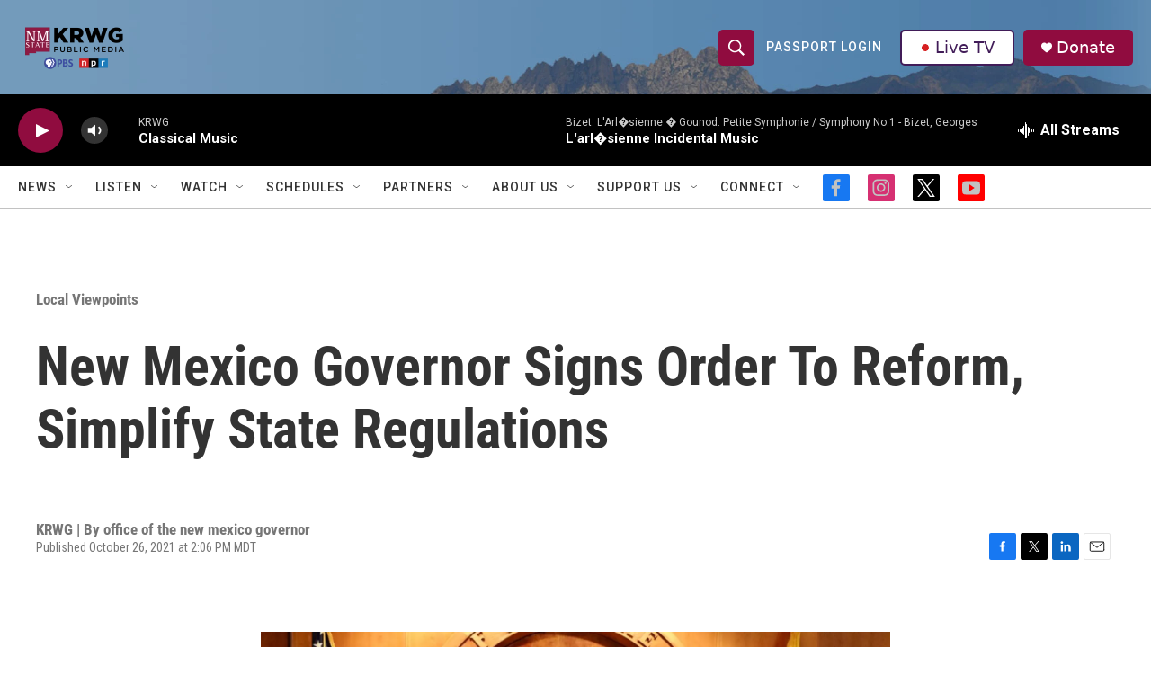

--- FILE ---
content_type: text/html;charset=UTF-8
request_url: https://www.krwg.org/local-viewpoints/2021-10-26/new-mexico-governor-signs-order-to-reform-simplify-state-regulations
body_size: 36236
content:
<!DOCTYPE html>
<html class="ArtP " lang="en">
    <head>
    <meta charset="UTF-8">

    

    <style data-cssvarsponyfill="true">
        :root { --siteBgColorInverse: #121212; --primaryTextColorInverse: #ffffff; --secondaryTextColorInverse: #cccccc; --tertiaryTextColorInverse: #cccccc; --headerBgColorInverse: #000000; --headerBorderColorInverse: #858585; --headerTextColorInverse: #000000; --secC1_Inverse: #a2a2a2; --secC4_Inverse: #282828; --headerNavBarBgColorInverse: #121212; --headerMenuBgColorInverse: #ffffff; --headerMenuTextColorInverse: #6b2b85; --headerMenuTextColorHoverInverse: #6b2b85; --liveBlogTextColorInverse: #ffffff; --applyButtonColorInverse: #4485D5; --applyButtonTextColorInverse: #4485D5; --siteBgColor: #ffffff; --primaryTextColor: #333333; --secondaryTextColor: #666666; --secC1: #767676; --secC4: #c2c2c2; --secC5: #ffffff; --siteBgColor: #ffffff; --siteInverseBgColor: #000000; --linkColor: #1772b0; --linkHoverColor: #125c8e; --headerBgColor: #ffffff; --headerBgColorInverse: #000000; --headerBorderColor: #e6e6e6; --headerBorderColorInverse: #858585; --tertiaryTextColor: #1c1c1c; --headerTextColor: #ffffff; --buttonTextColor: #ffffff; --headerNavBarBgColor: #ffffff; --headerNavBarTextColor: #333333; --headerMenuBgColor: #ffffff; --headerMenuTextColor: #333333; --headerMenuTextColorHover: #767676; --liveBlogTextColor: #282829; --applyButtonColor: #194173; --applyButtonTextColor: #2c4273; --primaryColor1: #000000; --primaryColor2: #900c3f; --breakingColor: #ff6f00; --secC2: #cccccc; --secC3: #e6e6e6; --secC5: #ffffff; --linkColor: #1772b0; --linkHoverColor: #125c8e; --donateBGColor: #900c3f; --headerIconColor: #ffffff; --hatButtonBgColor: #ffffff; --hatButtonBgHoverColor: #411c58; --hatButtonBorderColor: #411c58; --hatButtonBorderHoverColor: #ffffff; --hatButtoniconColor: #d62021; --hatButtonTextColor: #411c58; --hatButtonTextHoverColor: #ffffff; --footerTextColor: #ffffff; --footerTextBgColor: #ffffff; --footerPartnersBgColor: #000000; --listBorderColor: #030202; --gridBorderColor: #e6e6e6; --tagButtonBorderColor: #1772b0; --tagButtonTextColor: #1772b0; --breakingTextColor: #ffffff; --sectionTextColor: #ffffff; --contentWidth: 1240px; --primaryHeadlineFont: sans-serif; --secHlFont: sans-serif; --bodyFont: sans-serif; --colorWhite: #ffffff; --colorBlack: #000000;} .fonts-loaded { --primaryHeadlineFont: "Roboto Condensed"; --secHlFont: "Roboto Condensed"; --bodyFont: "Roboto"; --liveBlogBodyFont: "Roboto";}
    </style>

    
    <meta property="og:title" content="New Mexico Governor Signs Order To Reform, Simplify State Regulations">

    <meta property="og:url" content="https://www.krwg.org/local-viewpoints/2021-10-26/new-mexico-governor-signs-order-to-reform-simplify-state-regulations">

    <meta property="og:image" content="https://npr.brightspotcdn.com/dims4/default/bc21ebf/2147483647/strip/true/crop/1200x630+0+85/resize/1200x630!/quality/90/?url=http%3A%2F%2Fnpr-brightspot.s3.amazonaws.com%2Flegacy%2Fsites%2Fkrwg%2Ffiles%2F202110%2Flujan_0.jpg">

    
    <meta property="og:image:url" content="https://npr.brightspotcdn.com/dims4/default/bc21ebf/2147483647/strip/true/crop/1200x630+0+85/resize/1200x630!/quality/90/?url=http%3A%2F%2Fnpr-brightspot.s3.amazonaws.com%2Flegacy%2Fsites%2Fkrwg%2Ffiles%2F202110%2Flujan_0.jpg">
    
    <meta property="og:image:width" content="1200">
    <meta property="og:image:height" content="630">
    <meta property="og:image:type" content="image/jpeg">
    

    <meta property="og:description" content="Commentary: Gov. Michelle Lujan Grisham, Economic Development Cabinet Secretary Alicia J. Keyes and other state leaders today unveiled the 20-year…">

    <meta property="og:site_name" content="KRWG Public Media">



    <meta property="og:type" content="article">

    <meta property="article:published_time" content="2021-10-26T20:06:08">

    <meta property="article:modified_time" content="2021-10-26T20:06:08">

    <meta property="article:section" content="Local Viewpoints">
<meta name="disqus.shortname" content="npr-krwg">
<meta name="disqus.url" content="https://www.krwg.org/local-viewpoints/2021-10-26/new-mexico-governor-signs-order-to-reform-simplify-state-regulations">
<meta name="disqus.title" content="New Mexico Governor Signs Order To Reform, Simplify State Regulations">
<meta name="disqus.identifier" content="0000017d-0fa9-da6e-a1fd-dfebb23e0000">
    
    <meta name="twitter:card" content="summary_large_image"/>
    
    
    
    
    <meta name="twitter:description" content="Commentary: Gov. Michelle Lujan Grisham, Economic Development Cabinet Secretary Alicia J. Keyes and other state leaders today unveiled the 20-year…"/>
    
    
    <meta name="twitter:image" content="https://npr.brightspotcdn.com/dims4/default/4957445/2147483647/strip/true/crop/1200x675+0+63/resize/1200x675!/quality/90/?url=http%3A%2F%2Fnpr-brightspot.s3.amazonaws.com%2Flegacy%2Fsites%2Fkrwg%2Ffiles%2F202110%2Flujan_0.jpg"/>

    
    
    <meta name="twitter:site" content="@krwg"/>
    
    
    
    <meta name="twitter:title" content="New Mexico Governor Signs Order To Reform, Simplify State Regulations"/>
    

    <meta property="fb:app_id" content="346095416886313">


<meta name="robots" content="max-image-preview:large">



    <link data-cssvarsponyfill="true" class="Webpack-css" rel="stylesheet" href="https://npr.brightspotcdn.com/resource/00000177-1bc0-debb-a57f-dfcf4a950000/styleguide/All.min.0db89f2a608a6b13cec2d9fc84f71c45.gz.css">

    

    <style>.FooterNavigation-items-item {
    display: inline-block
}</style>
<style>[class*='-articleBody'] > ul,
[class*='-articleBody'] > ul ul {
    list-style-type: disc;
}</style>


    <meta name="viewport" content="width=device-width, initial-scale=1, viewport-fit=cover"><title>New Mexico Governor Signs Order To Reform, Simplify State Regulations | KRWG Public Media</title><meta name="description" content="Commentary: Gov. Michelle Lujan Grisham, Economic Development Cabinet Secretary Alicia J. Keyes and other state leaders today unveiled the 20-year…"><link rel="canonical" href="https://www.krwg.org/local-viewpoints/2021-10-26/new-mexico-governor-signs-order-to-reform-simplify-state-regulations"><meta name="brightspot.contentId" content="0000017d-0fa9-da6e-a1fd-dfebb23e0000"><link rel="apple-touch-icon"sizes="180x180"href="/apple-touch-icon.png"><link rel="icon"type="image/png"href="/favicon-32x32.png"><link rel="icon"type="image/png"href="/favicon-16x16.png">
    
    
    <meta name="brightspot-dataLayer" content="{
  &quot;author&quot; : &quot;&quot;,
  &quot;bspStoryId&quot; : &quot;0000017d-0fa9-da6e-a1fd-dfebb23e0000&quot;,
  &quot;category&quot; : &quot;Local Viewpoints&quot;,
  &quot;inlineAudio&quot; : 0,
  &quot;keywords&quot; : &quot;&quot;,
  &quot;nprCmsSite&quot; : true,
  &quot;nprStoryId&quot; : &quot;1049390333&quot;,
  &quot;pageType&quot; : &quot;news-story&quot;,
  &quot;program&quot; : &quot;&quot;,
  &quot;publishedDate&quot; : &quot;2021-10-26T14:06:08Z&quot;,
  &quot;siteName&quot; : &quot;KRWG Public Media&quot;,
  &quot;station&quot; : &quot;KRWG&quot;,
  &quot;stationOrgId&quot; : &quot;1177&quot;,
  &quot;storyOrgId&quot; : &quot;0&quot;,
  &quot;storyTheme&quot; : &quot;news-story&quot;,
  &quot;storyTitle&quot; : &quot;New Mexico Governor Signs Order To Reform, Simplify State Regulations&quot;,
  &quot;timezone&quot; : &quot;America/Denver&quot;,
  &quot;wordCount&quot; : 0,
  &quot;series&quot; : &quot;&quot;
}">
    <script id="brightspot-dataLayer">
        (function () {
            var dataValue = document.head.querySelector('meta[name="brightspot-dataLayer"]').content;
            if (dataValue) {
                window.brightspotDataLayer = JSON.parse(dataValue);
            }
        })();
    </script>

    

    

    
    <script src="https://npr.brightspotcdn.com/resource/00000177-1bc0-debb-a57f-dfcf4a950000/styleguide/All.min.fd8f7fccc526453c829dde80fc7c2ef5.gz.js" async></script>
    

    <script type="application/ld+json">{"@context":"http://schema.org","@type":"ListenAction","name":"New Mexico Governor Signs Order To Reform, Simplify State Regulations"}</script><script type="application/ld+json">{"@context":"http://schema.org","@type":"BreadcrumbList","itemListElement":[{"@context":"http://schema.org","@type":"ListItem","item":"https://www.krwg.org/local-viewpoints","name":"Local Viewpoints","position":"1"}]}</script><!-- no longer used, moved disqus script to be loaded by ps-disqus-comment-module.js to avoid errors --><meta name="gtm-dataLayer" content="{
  &quot;gtmAuthor&quot; : &quot;&quot;,
  &quot;gtmBspStoryId&quot; : &quot;0000017d-0fa9-da6e-a1fd-dfebb23e0000&quot;,
  &quot;gtmCategory&quot; : &quot;Local Viewpoints&quot;,
  &quot;gtmInlineAudio&quot; : 0,
  &quot;gtmKeywords&quot; : &quot;&quot;,
  &quot;gtmNprCmsSite&quot; : true,
  &quot;gtmNprStoryId&quot; : &quot;1049390333&quot;,
  &quot;gtmPageType&quot; : &quot;news-story&quot;,
  &quot;gtmProgram&quot; : &quot;&quot;,
  &quot;gtmPublishedDate&quot; : &quot;2021-10-26T14:06:08Z&quot;,
  &quot;gtmSiteName&quot; : &quot;KRWG Public Media&quot;,
  &quot;gtmStation&quot; : &quot;KRWG&quot;,
  &quot;gtmStationOrgId&quot; : &quot;1177&quot;,
  &quot;gtmStoryOrgId&quot; : &quot;0&quot;,
  &quot;gtmStoryTheme&quot; : &quot;news-story&quot;,
  &quot;gtmStoryTitle&quot; : &quot;New Mexico Governor Signs Order To Reform, Simplify State Regulations&quot;,
  &quot;gtmTimezone&quot; : &quot;America/Denver&quot;,
  &quot;gtmWordCount&quot; : 0,
  &quot;gtmSeries&quot; : &quot;&quot;
}"><script>

    (function () {
        var dataValue = document.head.querySelector('meta[name="gtm-dataLayer"]').content;
        if (dataValue) {
            window.dataLayer = window.dataLayer || [];
            dataValue = JSON.parse(dataValue);
            dataValue['event'] = 'gtmFirstView';
            window.dataLayer.push(dataValue);
        }
    })();

    (function(w,d,s,l,i){w[l]=w[l]||[];w[l].push({'gtm.start':
            new Date().getTime(),event:'gtm.js'});var f=d.getElementsByTagName(s)[0],
        j=d.createElement(s),dl=l!='dataLayer'?'&l='+l:'';j.async=true;j.src=
        'https://www.googletagmanager.com/gtm.js?id='+i+dl;f.parentNode.insertBefore(j,f);
})(window,document,'script','dataLayer','GTM-N39QFDR');</script><script>

  window.fbAsyncInit = function() {
      FB.init({
          
              appId : '346095416886313',
          
          xfbml : true,
          version : 'v2.9'
      });
  };

  (function(d, s, id){
     var js, fjs = d.getElementsByTagName(s)[0];
     if (d.getElementById(id)) {return;}
     js = d.createElement(s); js.id = id;
     js.src = "//connect.facebook.net/en_US/sdk.js";
     fjs.parentNode.insertBefore(js, fjs);
   }(document, 'script', 'facebook-jssdk'));
</script>
<script type="application/ld+json">{"@context":"http://schema.org","@type":"NewsArticle","dateModified":"2021-10-26T16:06:08Z","datePublished":"2021-10-26T16:06:08Z","headline":"New Mexico Governor Signs Order To Reform, Simplify State Regulations","image":{"@context":"http://schema.org","@type":"ImageObject","url":"https://npr.brightspotcdn.com/legacy/sites/krwg/files/202110/lujan_0.jpg"},"mainEntityOfPage":{"@type":"NewsArticle","@id":"https://www.krwg.org/local-viewpoints/2021-10-26/new-mexico-governor-signs-order-to-reform-simplify-state-regulations"},"publisher":{"@type":"Organization","name":"KRWG","logo":{"@context":"http://schema.org","@type":"ImageObject","height":"60","url":"https://npr.brightspotcdn.com/dims4/default/3f4240c/2147483647/resize/x60/quality/90/?url=http%3A%2F%2Fnpr-brightspot.s3.amazonaws.com%2Fea%2F96%2F0521ef6147b8b0ecbac3ba6e9c40%2F2024-krwg-logo-cropped.png","width":"126"}}}</script><script async="async" src="https://securepubads.g.doubleclick.net/tag/js/gpt.js"></script>
<script type="text/javascript">
    // Google tag setup
    var googletag = googletag || {};
    googletag.cmd = googletag.cmd || [];

    googletag.cmd.push(function () {
        // @see https://developers.google.com/publisher-tag/reference#googletag.PubAdsService_enableLazyLoad
        googletag.pubads().enableLazyLoad({
            fetchMarginPercent: 100, // fetch and render ads within this % of viewport
            renderMarginPercent: 100,
            mobileScaling: 1  // Same on mobile.
        });

        googletag.pubads().enableSingleRequest()
        googletag.pubads().enableAsyncRendering()
        googletag.pubads().collapseEmptyDivs()
        googletag.pubads().disableInitialLoad()
        googletag.enableServices()
    })
</script>
<script>window.addEventListener('DOMContentLoaded', (event) => {
    window.nulldurationobserver = new MutationObserver(function (mutations) {
        document.querySelectorAll('.StreamPill-duration').forEach(pill => { 
      if (pill.innerText == "LISTENNULL") {
         pill.innerText = "LISTEN"
      } 
    });
      });

      window.nulldurationobserver.observe(document.body, {
        childList: true,
        subtree: true
      });
});
</script>
<script>var _ctct_m = "4025c5ca7344530d24deb7eed331681a"; </script>
<script id="signupScript" src="//static.ctctcdn.com/js/signup-form-widget/current/signup-form-widget.min.js" async defer></script>


    <script>
        var head = document.getElementsByTagName('head')
        head = head[0]
        var link = document.createElement('link');
        link.setAttribute('href', 'https://fonts.googleapis.com/css?family=Roboto Condensed|Roboto|Roboto:400,500,700&display=swap');
        var relList = link.relList;

        if (relList && relList.supports('preload')) {
            link.setAttribute('as', 'style');
            link.setAttribute('rel', 'preload');
            link.setAttribute('onload', 'this.rel="stylesheet"');
            link.setAttribute('crossorigin', 'anonymous');
        } else {
            link.setAttribute('rel', 'stylesheet');
        }

        head.appendChild(link);
    </script>
</head>


    <body class="Page-body" data-content-width="1240px">
    <noscript>
    <iframe src="https://www.googletagmanager.com/ns.html?id=GTM-N39QFDR" height="0" width="0" style="display:none;visibility:hidden"></iframe>
</noscript>
        

    <!-- Putting icons here, so we don't have to include in a bunch of -body hbs's -->
<svg xmlns="http://www.w3.org/2000/svg" style="display:none" id="iconsMap1" class="iconsMap">
    <symbol id="play-icon" viewBox="0 0 115 115">
        <polygon points="0,0 115,57.5 0,115" fill="currentColor" />
    </symbol>
    <symbol id="grid" viewBox="0 0 32 32">
            <g>
                <path d="M6.4,5.7 C6.4,6.166669 6.166669,6.4 5.7,6.4 L0.7,6.4 C0.233331,6.4 0,6.166669 0,5.7 L0,0.7 C0,0.233331 0.233331,0 0.7,0 L5.7,0 C6.166669,0 6.4,0.233331 6.4,0.7 L6.4,5.7 Z M19.2,5.7 C19.2,6.166669 18.966669,6.4 18.5,6.4 L13.5,6.4 C13.033331,6.4 12.8,6.166669 12.8,5.7 L12.8,0.7 C12.8,0.233331 13.033331,0 13.5,0 L18.5,0 C18.966669,0 19.2,0.233331 19.2,0.7 L19.2,5.7 Z M32,5.7 C32,6.166669 31.766669,6.4 31.3,6.4 L26.3,6.4 C25.833331,6.4 25.6,6.166669 25.6,5.7 L25.6,0.7 C25.6,0.233331 25.833331,0 26.3,0 L31.3,0 C31.766669,0 32,0.233331 32,0.7 L32,5.7 Z M6.4,18.5 C6.4,18.966669 6.166669,19.2 5.7,19.2 L0.7,19.2 C0.233331,19.2 0,18.966669 0,18.5 L0,13.5 C0,13.033331 0.233331,12.8 0.7,12.8 L5.7,12.8 C6.166669,12.8 6.4,13.033331 6.4,13.5 L6.4,18.5 Z M19.2,18.5 C19.2,18.966669 18.966669,19.2 18.5,19.2 L13.5,19.2 C13.033331,19.2 12.8,18.966669 12.8,18.5 L12.8,13.5 C12.8,13.033331 13.033331,12.8 13.5,12.8 L18.5,12.8 C18.966669,12.8 19.2,13.033331 19.2,13.5 L19.2,18.5 Z M32,18.5 C32,18.966669 31.766669,19.2 31.3,19.2 L26.3,19.2 C25.833331,19.2 25.6,18.966669 25.6,18.5 L25.6,13.5 C25.6,13.033331 25.833331,12.8 26.3,12.8 L31.3,12.8 C31.766669,12.8 32,13.033331 32,13.5 L32,18.5 Z M6.4,31.3 C6.4,31.766669 6.166669,32 5.7,32 L0.7,32 C0.233331,32 0,31.766669 0,31.3 L0,26.3 C0,25.833331 0.233331,25.6 0.7,25.6 L5.7,25.6 C6.166669,25.6 6.4,25.833331 6.4,26.3 L6.4,31.3 Z M19.2,31.3 C19.2,31.766669 18.966669,32 18.5,32 L13.5,32 C13.033331,32 12.8,31.766669 12.8,31.3 L12.8,26.3 C12.8,25.833331 13.033331,25.6 13.5,25.6 L18.5,25.6 C18.966669,25.6 19.2,25.833331 19.2,26.3 L19.2,31.3 Z M32,31.3 C32,31.766669 31.766669,32 31.3,32 L26.3,32 C25.833331,32 25.6,31.766669 25.6,31.3 L25.6,26.3 C25.6,25.833331 25.833331,25.6 26.3,25.6 L31.3,25.6 C31.766669,25.6 32,25.833331 32,26.3 L32,31.3 Z" id=""></path>
            </g>
    </symbol>
    <symbol id="radio-stream" width="18" height="19" viewBox="0 0 18 19">
        <g fill="currentColor" fill-rule="nonzero">
            <path d="M.5 8c-.276 0-.5.253-.5.565v1.87c0 .312.224.565.5.565s.5-.253.5-.565v-1.87C1 8.253.776 8 .5 8zM2.5 8c-.276 0-.5.253-.5.565v1.87c0 .312.224.565.5.565s.5-.253.5-.565v-1.87C3 8.253 2.776 8 2.5 8zM3.5 7c-.276 0-.5.276-.5.617v3.766c0 .34.224.617.5.617s.5-.276.5-.617V7.617C4 7.277 3.776 7 3.5 7zM5.5 6c-.276 0-.5.275-.5.613v5.774c0 .338.224.613.5.613s.5-.275.5-.613V6.613C6 6.275 5.776 6 5.5 6zM6.5 4c-.276 0-.5.26-.5.58v8.84c0 .32.224.58.5.58s.5-.26.5-.58V4.58C7 4.26 6.776 4 6.5 4zM8.5 0c-.276 0-.5.273-.5.61v17.78c0 .337.224.61.5.61s.5-.273.5-.61V.61C9 .273 8.776 0 8.5 0zM9.5 2c-.276 0-.5.274-.5.612v14.776c0 .338.224.612.5.612s.5-.274.5-.612V2.612C10 2.274 9.776 2 9.5 2zM11.5 5c-.276 0-.5.276-.5.616v8.768c0 .34.224.616.5.616s.5-.276.5-.616V5.616c0-.34-.224-.616-.5-.616zM12.5 6c-.276 0-.5.262-.5.584v4.832c0 .322.224.584.5.584s.5-.262.5-.584V6.584c0-.322-.224-.584-.5-.584zM14.5 7c-.276 0-.5.29-.5.647v3.706c0 .357.224.647.5.647s.5-.29.5-.647V7.647C15 7.29 14.776 7 14.5 7zM15.5 8c-.276 0-.5.253-.5.565v1.87c0 .312.224.565.5.565s.5-.253.5-.565v-1.87c0-.312-.224-.565-.5-.565zM17.5 8c-.276 0-.5.253-.5.565v1.87c0 .312.224.565.5.565s.5-.253.5-.565v-1.87c0-.312-.224-.565-.5-.565z"/>
        </g>
    </symbol>
    <symbol id="icon-magnify" viewBox="0 0 31 31">
        <g>
            <path fill-rule="evenodd" d="M22.604 18.89l-.323.566 8.719 8.8L28.255 31l-8.719-8.8-.565.404c-2.152 1.346-4.386 2.018-6.7 2.018-3.39 0-6.284-1.21-8.679-3.632C1.197 18.568 0 15.66 0 12.27c0-3.39 1.197-6.283 3.592-8.678C5.987 1.197 8.88 0 12.271 0c3.39 0 6.283 1.197 8.678 3.592 2.395 2.395 3.593 5.288 3.593 8.679 0 2.368-.646 4.574-1.938 6.62zM19.162 5.77C17.322 3.925 15.089 3 12.46 3c-2.628 0-4.862.924-6.702 2.77C3.92 7.619 3 9.862 3 12.5c0 2.639.92 4.882 2.76 6.73C7.598 21.075 9.832 22 12.46 22c2.629 0 4.862-.924 6.702-2.77C21.054 17.33 22 15.085 22 12.5c0-2.586-.946-4.83-2.838-6.73z"/>
        </g>
    </symbol>
    <symbol id="burger-menu" viewBox="0 0 14 10">
        <g>
            <path fill-rule="evenodd" d="M0 5.5v-1h14v1H0zM0 1V0h14v1H0zm0 9V9h14v1H0z"></path>
        </g>
    </symbol>
    <symbol id="close-x" viewBox="0 0 14 14">
        <g>
            <path fill-rule="nonzero" d="M6.336 7L0 .664.664 0 7 6.336 13.336 0 14 .664 7.664 7 14 13.336l-.664.664L7 7.664.664 14 0 13.336 6.336 7z"></path>
        </g>
    </symbol>
    <symbol id="share-more-arrow" viewBox="0 0 512 512" style="enable-background:new 0 0 512 512;">
        <g>
            <g>
                <path d="M512,241.7L273.643,3.343v156.152c-71.41,3.744-138.015,33.337-188.958,84.28C30.075,298.384,0,370.991,0,448.222v60.436
                    l29.069-52.985c45.354-82.671,132.173-134.027,226.573-134.027c5.986,0,12.004,0.212,18.001,0.632v157.779L512,241.7z
                    M255.642,290.666c-84.543,0-163.661,36.792-217.939,98.885c26.634-114.177,129.256-199.483,251.429-199.483h15.489V78.131
                    l163.568,163.568L304.621,405.267V294.531l-13.585-1.683C279.347,291.401,267.439,290.666,255.642,290.666z"></path>
            </g>
        </g>
    </symbol>
    <symbol id="chevron" viewBox="0 0 100 100">
        <g>
            <path d="M22.4566257,37.2056786 L-21.4456527,71.9511488 C-22.9248661,72.9681457 -24.9073712,72.5311671 -25.8758148,70.9765924 L-26.9788683,69.2027424 C-27.9450684,67.6481676 -27.5292733,65.5646602 -26.0500598,64.5484493 L20.154796,28.2208967 C21.5532435,27.2597011 23.3600078,27.2597011 24.759951,28.2208967 L71.0500598,64.4659264 C72.5292733,65.4829232 72.9450684,67.5672166 71.9788683,69.1217913 L70.8750669,70.8956413 C69.9073712,72.4502161 67.9241183,72.8848368 66.4449048,71.8694118 L22.4566257,37.2056786 Z" id="Transparent-Chevron" transform="translate(22.500000, 50.000000) rotate(90.000000) translate(-22.500000, -50.000000) "></path>
        </g>
    </symbol>
</svg>

<svg xmlns="http://www.w3.org/2000/svg" style="display:none" id="iconsMap2" class="iconsMap">
    <symbol id="mono-icon-facebook" viewBox="0 0 10 19">
        <path fill-rule="evenodd" d="M2.707 18.25V10.2H0V7h2.707V4.469c0-1.336.375-2.373 1.125-3.112C4.582.62 5.578.25 6.82.25c1.008 0 1.828.047 2.461.14v2.848H7.594c-.633 0-1.067.14-1.301.422-.188.235-.281.61-.281 1.125V7H9l-.422 3.2H6.012v8.05H2.707z"></path>
    </symbol>
    <symbol id="mono-icon-instagram" viewBox="0 0 17 17">
        <g>
            <path fill-rule="evenodd" d="M8.281 4.207c.727 0 1.4.182 2.022.545a4.055 4.055 0 0 1 1.476 1.477c.364.62.545 1.294.545 2.021 0 .727-.181 1.4-.545 2.021a4.055 4.055 0 0 1-1.476 1.477 3.934 3.934 0 0 1-2.022.545c-.726 0-1.4-.182-2.021-.545a4.055 4.055 0 0 1-1.477-1.477 3.934 3.934 0 0 1-.545-2.021c0-.727.182-1.4.545-2.021A4.055 4.055 0 0 1 6.26 4.752a3.934 3.934 0 0 1 2.021-.545zm0 6.68a2.54 2.54 0 0 0 1.864-.774 2.54 2.54 0 0 0 .773-1.863 2.54 2.54 0 0 0-.773-1.863 2.54 2.54 0 0 0-1.864-.774 2.54 2.54 0 0 0-1.863.774 2.54 2.54 0 0 0-.773 1.863c0 .727.257 1.348.773 1.863a2.54 2.54 0 0 0 1.863.774zM13.45 4.03c-.023.258-.123.48-.299.668a.856.856 0 0 1-.65.281.913.913 0 0 1-.668-.28.913.913 0 0 1-.281-.669c0-.258.094-.48.281-.668a.913.913 0 0 1 .668-.28c.258 0 .48.093.668.28.187.188.281.41.281.668zm2.672.95c.023.656.035 1.746.035 3.269 0 1.523-.017 2.62-.053 3.287-.035.668-.134 1.248-.298 1.74a4.098 4.098 0 0 1-.967 1.53 4.098 4.098 0 0 1-1.53.966c-.492.164-1.072.264-1.74.3-.668.034-1.763.052-3.287.052-1.523 0-2.619-.018-3.287-.053-.668-.035-1.248-.146-1.74-.334a3.747 3.747 0 0 1-1.53-.931 4.098 4.098 0 0 1-.966-1.53c-.164-.492-.264-1.072-.299-1.74C.424 10.87.406 9.773.406 8.25S.424 5.63.46 4.963c.035-.668.135-1.248.299-1.74.21-.586.533-1.096.967-1.53A4.098 4.098 0 0 1 3.254.727c.492-.164 1.072-.264 1.74-.3C5.662.394 6.758.376 8.281.376c1.524 0 2.62.018 3.287.053.668.035 1.248.135 1.74.299a4.098 4.098 0 0 1 2.496 2.496c.165.492.27 1.078.317 1.757zm-1.687 7.91c.14-.399.234-1.032.28-1.899.024-.515.036-1.242.036-2.18V7.689c0-.961-.012-1.688-.035-2.18-.047-.89-.14-1.524-.281-1.899a2.537 2.537 0 0 0-1.512-1.511c-.375-.14-1.008-.235-1.899-.282a51.292 51.292 0 0 0-2.18-.035H7.72c-.938 0-1.664.012-2.18.035-.867.047-1.5.141-1.898.282a2.537 2.537 0 0 0-1.512 1.511c-.14.375-.234 1.008-.281 1.899a51.292 51.292 0 0 0-.036 2.18v1.125c0 .937.012 1.664.036 2.18.047.866.14 1.5.28 1.898.306.726.81 1.23 1.513 1.511.398.141 1.03.235 1.898.282.516.023 1.242.035 2.18.035h1.125c.96 0 1.687-.012 2.18-.035.89-.047 1.523-.141 1.898-.282.726-.304 1.23-.808 1.512-1.511z"></path>
        </g>
    </symbol>
    <symbol id="mono-icon-email" viewBox="0 0 512 512">
        <g>
            <path d="M67,148.7c11,5.8,163.8,89.1,169.5,92.1c5.7,3,11.5,4.4,20.5,4.4c9,0,14.8-1.4,20.5-4.4c5.7-3,158.5-86.3,169.5-92.1
                c4.1-2.1,11-5.9,12.5-10.2c2.6-7.6-0.2-10.5-11.3-10.5H257H65.8c-11.1,0-13.9,3-11.3,10.5C56,142.9,62.9,146.6,67,148.7z"></path>
            <path d="M455.7,153.2c-8.2,4.2-81.8,56.6-130.5,88.1l82.2,92.5c2,2,2.9,4.4,1.8,5.6c-1.2,1.1-3.8,0.5-5.9-1.4l-98.6-83.2
                c-14.9,9.6-25.4,16.2-27.2,17.2c-7.7,3.9-13.1,4.4-20.5,4.4c-7.4,0-12.8-0.5-20.5-4.4c-1.9-1-12.3-7.6-27.2-17.2l-98.6,83.2
                c-2,2-4.7,2.6-5.9,1.4c-1.2-1.1-0.3-3.6,1.7-5.6l82.1-92.5c-48.7-31.5-123.1-83.9-131.3-88.1c-8.8-4.5-9.3,0.8-9.3,4.9
                c0,4.1,0,205,0,205c0,9.3,13.7,20.9,23.5,20.9H257h185.5c9.8,0,21.5-11.7,21.5-20.9c0,0,0-201,0-205
                C464,153.9,464.6,148.7,455.7,153.2z"></path>
        </g>
    </symbol>
    <symbol id="default-image" width="24" height="24" viewBox="0 0 24 24" fill="none" stroke="currentColor" stroke-width="2" stroke-linecap="round" stroke-linejoin="round" class="feather feather-image">
        <rect x="3" y="3" width="18" height="18" rx="2" ry="2"></rect>
        <circle cx="8.5" cy="8.5" r="1.5"></circle>
        <polyline points="21 15 16 10 5 21"></polyline>
    </symbol>
    <symbol id="icon-email" width="18px" viewBox="0 0 20 14">
        <g id="Symbols" stroke="none" stroke-width="1" fill="none" fill-rule="evenodd" stroke-linecap="round" stroke-linejoin="round">
            <g id="social-button-bar" transform="translate(-125.000000, -8.000000)" stroke="#000000">
                <g id="Group-2" transform="translate(120.000000, 0.000000)">
                    <g id="envelope" transform="translate(6.000000, 9.000000)">
                        <path d="M17.5909091,10.6363636 C17.5909091,11.3138182 17.0410909,11.8636364 16.3636364,11.8636364 L1.63636364,11.8636364 C0.958909091,11.8636364 0.409090909,11.3138182 0.409090909,10.6363636 L0.409090909,1.63636364 C0.409090909,0.958090909 0.958909091,0.409090909 1.63636364,0.409090909 L16.3636364,0.409090909 C17.0410909,0.409090909 17.5909091,0.958090909 17.5909091,1.63636364 L17.5909091,10.6363636 L17.5909091,10.6363636 Z" id="Stroke-406"></path>
                        <polyline id="Stroke-407" points="17.1818182 0.818181818 9 7.36363636 0.818181818 0.818181818"></polyline>
                    </g>
                </g>
            </g>
        </g>
    </symbol>
    <symbol id="mono-icon-print" viewBox="0 0 12 12">
        <g fill-rule="evenodd">
            <path fill-rule="nonzero" d="M9 10V7H3v3H1a1 1 0 0 1-1-1V4a1 1 0 0 1 1-1h10a1 1 0 0 1 1 1v3.132A2.868 2.868 0 0 1 9.132 10H9zm.5-4.5a1 1 0 1 0 0-2 1 1 0 0 0 0 2zM3 0h6v2H3z"></path>
            <path d="M4 8h4v4H4z"></path>
        </g>
    </symbol>
    <symbol id="mono-icon-copylink" viewBox="0 0 12 12">
        <g fill-rule="evenodd">
            <path d="M10.199 2.378c.222.205.4.548.465.897.062.332.016.614-.132.774L8.627 6.106c-.187.203-.512.232-.75-.014a.498.498 0 0 0-.706.028.499.499 0 0 0 .026.706 1.509 1.509 0 0 0 2.165-.04l1.903-2.06c.37-.398.506-.98.382-1.636-.105-.557-.392-1.097-.77-1.445L9.968.8C9.591.452 9.03.208 8.467.145 7.803.072 7.233.252 6.864.653L4.958 2.709a1.509 1.509 0 0 0 .126 2.161.5.5 0 1 0 .68-.734c-.264-.218-.26-.545-.071-.747L7.597 1.33c.147-.16.425-.228.76-.19.353.038.71.188.931.394l.91.843.001.001zM1.8 9.623c-.222-.205-.4-.549-.465-.897-.062-.332-.016-.614.132-.774l1.905-2.057c.187-.203.512-.232.75.014a.498.498 0 0 0 .706-.028.499.499 0 0 0-.026-.706 1.508 1.508 0 0 0-2.165.04L.734 7.275c-.37.399-.506.98-.382 1.637.105.557.392 1.097.77 1.445l.91.843c.376.35.937.594 1.5.656.664.073 1.234-.106 1.603-.507L7.04 9.291a1.508 1.508 0 0 0-.126-2.16.5.5 0 0 0-.68.734c.264.218.26.545.071.747l-1.904 2.057c-.147.16-.425.228-.76.191-.353-.038-.71-.188-.931-.394l-.91-.843z"></path>
            <path d="M8.208 3.614a.5.5 0 0 0-.707.028L3.764 7.677a.5.5 0 0 0 .734.68L8.235 4.32a.5.5 0 0 0-.027-.707"></path>
        </g>
    </symbol>
    <symbol id="mono-icon-linkedin" viewBox="0 0 16 17">
        <g fill-rule="evenodd">
            <path d="M3.734 16.125H.464V5.613h3.27zM2.117 4.172c-.515 0-.96-.188-1.336-.563A1.825 1.825 0 0 1 .22 2.273c0-.515.187-.96.562-1.335.375-.375.82-.563 1.336-.563.516 0 .961.188 1.336.563.375.375.563.82.563 1.335 0 .516-.188.961-.563 1.336-.375.375-.82.563-1.336.563zM15.969 16.125h-3.27v-5.133c0-.844-.07-1.453-.21-1.828-.259-.633-.762-.95-1.512-.95s-1.278.282-1.582.845c-.235.421-.352 1.043-.352 1.863v5.203H5.809V5.613h3.128v1.442h.036c.234-.469.609-.856 1.125-1.16.562-.375 1.218-.563 1.968-.563 1.524 0 2.59.48 3.2 1.441.468.774.703 1.97.703 3.586v5.766z"></path>
        </g>
    </symbol>
    <symbol id="mono-icon-pinterest" viewBox="0 0 512 512">
        <g>
            <path d="M256,32C132.3,32,32,132.3,32,256c0,91.7,55.2,170.5,134.1,205.2c-0.6-15.6-0.1-34.4,3.9-51.4
                c4.3-18.2,28.8-122.1,28.8-122.1s-7.2-14.3-7.2-35.4c0-33.2,19.2-58,43.2-58c20.4,0,30.2,15.3,30.2,33.6
                c0,20.5-13.1,51.1-19.8,79.5c-5.6,23.8,11.9,43.1,35.4,43.1c42.4,0,71-54.5,71-119.1c0-49.1-33.1-85.8-93.2-85.8
                c-67.9,0-110.3,50.7-110.3,107.3c0,19.5,5.8,33.3,14.8,43.9c4.1,4.9,4.7,6.9,3.2,12.5c-1.1,4.1-3.5,14-4.6,18
                c-1.5,5.7-6.1,7.7-11.2,5.6c-31.3-12.8-45.9-47-45.9-85.6c0-63.6,53.7-139.9,160.1-139.9c85.5,0,141.8,61.9,141.8,128.3
                c0,87.9-48.9,153.5-120.9,153.5c-24.2,0-46.9-13.1-54.7-27.9c0,0-13,51.6-15.8,61.6c-4.7,17.3-14,34.5-22.5,48
                c20.1,5.9,41.4,9.2,63.5,9.2c123.7,0,224-100.3,224-224C480,132.3,379.7,32,256,32z"></path>
        </g>
    </symbol>
    <symbol id="mono-icon-tumblr" viewBox="0 0 512 512">
        <g>
            <path d="M321.2,396.3c-11.8,0-22.4-2.8-31.5-8.3c-6.9-4.1-11.5-9.6-14-16.4c-2.6-6.9-3.6-22.3-3.6-46.4V224h96v-64h-96V48h-61.9
                c-2.7,21.5-7.5,44.7-14.5,58.6c-7,13.9-14,25.8-25.6,35.7c-11.6,9.9-25.6,17.9-41.9,23.3V224h48v140.4c0,19,2,33.5,5.9,43.5
                c4,10,11.1,19.5,21.4,28.4c10.3,8.9,22.8,15.7,37.3,20.5c14.6,4.8,31.4,7.2,50.4,7.2c16.7,0,30.3-1.7,44.7-5.1
                c14.4-3.4,30.5-9.3,48.2-17.6v-65.6C363.2,389.4,342.3,396.3,321.2,396.3z"></path>
        </g>
    </symbol>
    <symbol id="mono-icon-twitter" viewBox="0 0 1200 1227">
        <g>
            <path d="M714.163 519.284L1160.89 0H1055.03L667.137 450.887L357.328 0H0L468.492 681.821L0 1226.37H105.866L515.491
            750.218L842.672 1226.37H1200L714.137 519.284H714.163ZM569.165 687.828L521.697 619.934L144.011 79.6944H306.615L611.412
            515.685L658.88 583.579L1055.08 1150.3H892.476L569.165 687.854V687.828Z" fill="white"></path>
        </g>
    </symbol>
    <symbol id="mono-icon-youtube" viewBox="0 0 512 512">
        <g>
            <path fill-rule="evenodd" d="M508.6,148.8c0-45-33.1-81.2-74-81.2C379.2,65,322.7,64,265,64c-3,0-6,0-9,0s-6,0-9,0c-57.6,0-114.2,1-169.6,3.6
                c-40.8,0-73.9,36.4-73.9,81.4C1,184.6-0.1,220.2,0,255.8C-0.1,291.4,1,327,3.4,362.7c0,45,33.1,81.5,73.9,81.5
                c58.2,2.7,117.9,3.9,178.6,3.8c60.8,0.2,120.3-1,178.6-3.8c40.9,0,74-36.5,74-81.5c2.4-35.7,3.5-71.3,3.4-107
                C512.1,220.1,511,184.5,508.6,148.8z M207,353.9V157.4l145,98.2L207,353.9z"></path>
        </g>
    </symbol>
    <symbol id="mono-icon-flipboard" viewBox="0 0 500 500">
        <g>
            <path d="M0,0V500H500V0ZM400,200H300V300H200V400H100V100H400Z"></path>
        </g>
    </symbol>
    <symbol id="mono-icon-bluesky" viewBox="0 0 568 501">
        <g>
            <path d="M123.121 33.6637C188.241 82.5526 258.281 181.681 284 234.873C309.719 181.681 379.759 82.5526 444.879
            33.6637C491.866 -1.61183 568 -28.9064 568 57.9464C568 75.2916 558.055 203.659 552.222 224.501C531.947 296.954
            458.067 315.434 392.347 304.249C507.222 323.8 536.444 388.56 473.333 453.32C353.473 576.312 301.061 422.461
            287.631 383.039C285.169 375.812 284.017 372.431 284 375.306C283.983 372.431 282.831 375.812 280.369 383.039C266.939
            422.461 214.527 576.312 94.6667 453.32C31.5556 388.56 60.7778 323.8 175.653 304.249C109.933 315.434 36.0535
            296.954 15.7778 224.501C9.94525 203.659 0 75.2916 0 57.9464C0 -28.9064 76.1345 -1.61183 123.121 33.6637Z"
            fill="white">
            </path>
        </g>
    </symbol>
    <symbol id="mono-icon-threads" viewBox="0 0 192 192">
        <g>
            <path d="M141.537 88.9883C140.71 88.5919 139.87 88.2104 139.019 87.8451C137.537 60.5382 122.616 44.905 97.5619 44.745C97.4484 44.7443 97.3355 44.7443 97.222 44.7443C82.2364 44.7443 69.7731 51.1409 62.102 62.7807L75.881 72.2328C81.6116 63.5383 90.6052 61.6848 97.2286 61.6848C97.3051 61.6848 97.3819 61.6848 97.4576 61.6855C105.707 61.7381 111.932 64.1366 115.961 68.814C118.893 72.2193 120.854 76.925 121.825 82.8638C114.511 81.6207 106.601 81.2385 98.145 81.7233C74.3247 83.0954 59.0111 96.9879 60.0396 116.292C60.5615 126.084 65.4397 134.508 73.775 140.011C80.8224 144.663 89.899 146.938 99.3323 146.423C111.79 145.74 121.563 140.987 128.381 132.296C133.559 125.696 136.834 117.143 138.28 106.366C144.217 109.949 148.617 114.664 151.047 120.332C155.179 129.967 155.42 145.8 142.501 158.708C131.182 170.016 117.576 174.908 97.0135 175.059C74.2042 174.89 56.9538 167.575 45.7381 153.317C35.2355 139.966 29.8077 120.682 29.6052 96C29.8077 71.3178 35.2355 52.0336 45.7381 38.6827C56.9538 24.4249 74.2039 17.11 97.0132 16.9405C119.988 17.1113 137.539 24.4614 149.184 38.788C154.894 45.8136 159.199 54.6488 162.037 64.9503L178.184 60.6422C174.744 47.9622 169.331 37.0357 161.965 27.974C147.036 9.60668 125.202 0.195148 97.0695 0H96.9569C68.8816 0.19447 47.2921 9.6418 32.7883 28.0793C19.8819 44.4864 13.2244 67.3157 13.0007 95.9325L13 96L13.0007 96.0675C13.2244 124.684 19.8819 147.514 32.7883 163.921C47.2921 182.358 68.8816 191.806 96.9569 192H97.0695C122.03 191.827 139.624 185.292 154.118 170.811C173.081 151.866 172.51 128.119 166.26 113.541C161.776 103.087 153.227 94.5962 141.537 88.9883ZM98.4405 129.507C88.0005 130.095 77.1544 125.409 76.6196 115.372C76.2232 107.93 81.9158 99.626 99.0812 98.6368C101.047 98.5234 102.976 98.468 104.871 98.468C111.106 98.468 116.939 99.0737 122.242 100.233C120.264 124.935 108.662 128.946 98.4405 129.507Z" fill="white"></path>
        </g>
    </symbol>
 </svg>

<svg xmlns="http://www.w3.org/2000/svg" style="display:none" id="iconsMap3" class="iconsMap">
    <symbol id="volume-mute" x="0px" y="0px" viewBox="0 0 24 24" style="enable-background:new 0 0 24 24;">
        <polygon fill="currentColor" points="11,5 6,9 2,9 2,15 6,15 11,19 "/>
        <line style="fill:none;stroke:currentColor;stroke-width:2;stroke-linecap:round;stroke-linejoin:round;" x1="23" y1="9" x2="17" y2="15"/>
        <line style="fill:none;stroke:currentColor;stroke-width:2;stroke-linecap:round;stroke-linejoin:round;" x1="17" y1="9" x2="23" y2="15"/>
    </symbol>
    <symbol id="volume-low" x="0px" y="0px" viewBox="0 0 24 24" style="enable-background:new 0 0 24 24;" xml:space="preserve">
        <polygon fill="currentColor" points="11,5 6,9 2,9 2,15 6,15 11,19 "/>
    </symbol>
    <symbol id="volume-mid" x="0px" y="0px" viewBox="0 0 24 24" style="enable-background:new 0 0 24 24;">
        <polygon fill="currentColor" points="11,5 6,9 2,9 2,15 6,15 11,19 "/>
        <path style="fill:none;stroke:currentColor;stroke-width:2;stroke-linecap:round;stroke-linejoin:round;" d="M15.5,8.5c2,2,2,5.1,0,7.1"/>
    </symbol>
    <symbol id="volume-high" x="0px" y="0px" viewBox="0 0 24 24" style="enable-background:new 0 0 24 24;">
        <polygon fill="currentColor" points="11,5 6,9 2,9 2,15 6,15 11,19 "/>
        <path style="fill:none;stroke:currentColor;stroke-width:2;stroke-linecap:round;stroke-linejoin:round;" d="M19.1,4.9c3.9,3.9,3.9,10.2,0,14.1 M15.5,8.5c2,2,2,5.1,0,7.1"/>
    </symbol>
    <symbol id="pause-icon" viewBox="0 0 12 16">
        <rect x="0" y="0" width="4" height="16" fill="currentColor"></rect>
        <rect x="8" y="0" width="4" height="16" fill="currentColor"></rect>
    </symbol>
    <symbol id="heart" viewBox="0 0 24 24">
        <g>
            <path d="M12 4.435c-1.989-5.399-12-4.597-12 3.568 0 4.068 3.06 9.481 12 14.997 8.94-5.516 12-10.929 12-14.997 0-8.118-10-8.999-12-3.568z"/>
        </g>
    </symbol>
    <symbol id="icon-location" width="24" height="24" viewBox="0 0 24 24" fill="currentColor" stroke="currentColor" stroke-width="2" stroke-linecap="round" stroke-linejoin="round" class="feather feather-map-pin">
        <path d="M21 10c0 7-9 13-9 13s-9-6-9-13a9 9 0 0 1 18 0z" fill="currentColor" fill-opacity="1"></path>
        <circle cx="12" cy="10" r="5" fill="#ffffff"></circle>
    </symbol>
    <symbol id="icon-ticket" width="23px" height="15px" viewBox="0 0 23 15">
        <g stroke="none" stroke-width="1" fill="none" fill-rule="evenodd">
            <g transform="translate(-625.000000, -1024.000000)">
                <g transform="translate(625.000000, 1024.000000)">
                    <path d="M0,12.057377 L0,3.94262296 C0.322189879,4.12588308 0.696256938,4.23076923 1.0952381,4.23076923 C2.30500469,4.23076923 3.28571429,3.26645946 3.28571429,2.07692308 C3.28571429,1.68461385 3.17904435,1.31680209 2.99266757,1 L20.0073324,1 C19.8209556,1.31680209 19.7142857,1.68461385 19.7142857,2.07692308 C19.7142857,3.26645946 20.6949953,4.23076923 21.9047619,4.23076923 C22.3037431,4.23076923 22.6778101,4.12588308 23,3.94262296 L23,12.057377 C22.6778101,11.8741169 22.3037431,11.7692308 21.9047619,11.7692308 C20.6949953,11.7692308 19.7142857,12.7335405 19.7142857,13.9230769 C19.7142857,14.3153862 19.8209556,14.6831979 20.0073324,15 L2.99266757,15 C3.17904435,14.6831979 3.28571429,14.3153862 3.28571429,13.9230769 C3.28571429,12.7335405 2.30500469,11.7692308 1.0952381,11.7692308 C0.696256938,11.7692308 0.322189879,11.8741169 -2.13162821e-14,12.057377 Z" fill="currentColor"></path>
                    <path d="M14.5,0.533333333 L14.5,15.4666667" stroke="#FFFFFF" stroke-linecap="square" stroke-dasharray="2"></path>
                </g>
            </g>
        </g>
    </symbol>
    <symbol id="icon-refresh" width="24" height="24" viewBox="0 0 24 24" fill="none" stroke="currentColor" stroke-width="2" stroke-linecap="round" stroke-linejoin="round" class="feather feather-refresh-cw">
        <polyline points="23 4 23 10 17 10"></polyline>
        <polyline points="1 20 1 14 7 14"></polyline>
        <path d="M3.51 9a9 9 0 0 1 14.85-3.36L23 10M1 14l4.64 4.36A9 9 0 0 0 20.49 15"></path>
    </symbol>

    <symbol>
    <g id="mono-icon-link-post" stroke="none" stroke-width="1" fill="none" fill-rule="evenodd">
        <g transform="translate(-313.000000, -10148.000000)" fill="#000000" fill-rule="nonzero">
            <g transform="translate(306.000000, 10142.000000)">
                <path d="M14.0614027,11.2506973 L14.3070318,11.2618997 C15.6181751,11.3582102 16.8219637,12.0327684 17.6059678,13.1077805 C17.8500396,13.4424472 17.7765978,13.9116075 17.441931,14.1556793 C17.1072643,14.3997511 16.638104,14.3263093 16.3940322,13.9916425 C15.8684436,13.270965 15.0667922,12.8217495 14.1971448,12.7578692 C13.3952042,12.6989624 12.605753,12.9728728 12.0021966,13.5148801 L11.8552806,13.6559298 L9.60365896,15.9651545 C8.45118119,17.1890154 8.4677248,19.1416686 9.64054436,20.3445766 C10.7566428,21.4893084 12.5263723,21.5504727 13.7041492,20.5254372 L13.8481981,20.3916503 L15.1367586,19.070032 C15.4259192,18.7734531 15.9007548,18.7674393 16.1973338,19.0565998 C16.466951,19.3194731 16.4964317,19.7357968 16.282313,20.0321436 L16.2107659,20.117175 L14.9130245,21.4480474 C13.1386707,23.205741 10.3106091,23.1805355 8.5665371,21.3917196 C6.88861294,19.6707486 6.81173139,16.9294487 8.36035888,15.1065701 L8.5206409,14.9274155 L10.7811785,12.6088842 C11.6500838,11.7173642 12.8355419,11.2288664 14.0614027,11.2506973 Z M22.4334629,7.60828039 C24.1113871,9.32925141 24.1882686,12.0705513 22.6396411,13.8934299 L22.4793591,14.0725845 L20.2188215,16.3911158 C19.2919892,17.3420705 18.0049901,17.8344754 16.6929682,17.7381003 C15.3818249,17.6417898 14.1780363,16.9672316 13.3940322,15.8922195 C13.1499604,15.5575528 13.2234022,15.0883925 13.558069,14.8443207 C13.8927357,14.6002489 14.361896,14.6736907 14.6059678,15.0083575 C15.1315564,15.729035 15.9332078,16.1782505 16.8028552,16.2421308 C17.6047958,16.3010376 18.394247,16.0271272 18.9978034,15.4851199 L19.1447194,15.3440702 L21.396341,13.0348455 C22.5488188,11.8109846 22.5322752,9.85833141 21.3594556,8.65542337 C20.2433572,7.51069163 18.4736277,7.44952726 17.2944986,8.47594561 L17.1502735,8.60991269 L15.8541776,9.93153101 C15.5641538,10.2272658 15.0893026,10.2318956 14.7935678,9.94187181 C14.524718,9.67821384 14.4964508,9.26180596 14.7114324,8.96608447 L14.783227,8.88126205 L16.0869755,7.55195256 C17.8613293,5.79425896 20.6893909,5.81946452 22.4334629,7.60828039 Z" id="Icon-Link"></path>
            </g>
        </g>
    </g>
    </symbol>
    <symbol id="icon-passport-badge" viewBox="0 0 80 80">
        <g fill="none" fill-rule="evenodd">
            <path fill="#5680FF" d="M0 0L80 0 0 80z" transform="translate(-464.000000, -281.000000) translate(100.000000, 180.000000) translate(364.000000, 101.000000)"/>
            <g fill="#FFF" fill-rule="nonzero">
                <path d="M17.067 31.676l-3.488-11.143-11.144-3.488 11.144-3.488 3.488-11.144 3.488 11.166 11.143 3.488-11.143 3.466-3.488 11.143zm4.935-19.567l1.207.373 2.896-4.475-4.497 2.895.394 1.207zm-9.871 0l.373-1.207-4.497-2.895 2.895 4.475 1.229-.373zm9.871 9.893l-.373 1.207 4.497 2.896-2.895-4.497-1.229.394zm-9.871 0l-1.207-.373-2.895 4.497 4.475-2.895-.373-1.229zm22.002-4.935c0 9.41-7.634 17.066-17.066 17.066C7.656 34.133 0 26.5 0 17.067 0 7.634 7.634 0 17.067 0c9.41 0 17.066 7.634 17.066 17.067zm-2.435 0c0-8.073-6.559-14.632-14.631-14.632-8.073 0-14.632 6.559-14.632 14.632 0 8.072 6.559 14.631 14.632 14.631 8.072-.022 14.631-6.58 14.631-14.631z" transform="translate(-464.000000, -281.000000) translate(100.000000, 180.000000) translate(364.000000, 101.000000) translate(6.400000, 6.400000)"/>
            </g>
        </g>
    </symbol>
    <symbol id="icon-passport-badge-circle" viewBox="0 0 45 45">
        <g fill="none" fill-rule="evenodd">
            <circle cx="23.5" cy="23" r="20.5" fill="#5680FF"/>
            <g fill="#FFF" fill-rule="nonzero">
                <path d="M17.067 31.676l-3.488-11.143-11.144-3.488 11.144-3.488 3.488-11.144 3.488 11.166 11.143 3.488-11.143 3.466-3.488 11.143zm4.935-19.567l1.207.373 2.896-4.475-4.497 2.895.394 1.207zm-9.871 0l.373-1.207-4.497-2.895 2.895 4.475 1.229-.373zm9.871 9.893l-.373 1.207 4.497 2.896-2.895-4.497-1.229.394zm-9.871 0l-1.207-.373-2.895 4.497 4.475-2.895-.373-1.229zm22.002-4.935c0 9.41-7.634 17.066-17.066 17.066C7.656 34.133 0 26.5 0 17.067 0 7.634 7.634 0 17.067 0c9.41 0 17.066 7.634 17.066 17.067zm-2.435 0c0-8.073-6.559-14.632-14.631-14.632-8.073 0-14.632 6.559-14.632 14.632 0 8.072 6.559 14.631 14.632 14.631 8.072-.022 14.631-6.58 14.631-14.631z" transform="translate(-464.000000, -281.000000) translate(100.000000, 180.000000) translate(364.000000, 101.000000) translate(6.400000, 6.400000)"/>
            </g>
        </g>
    </symbol>
    <symbol id="icon-pbs-charlotte-passport-navy" viewBox="0 0 401 42">
        <g fill="none" fill-rule="evenodd">
            <g transform="translate(-91.000000, -1361.000000) translate(89.000000, 1275.000000) translate(2.828125, 86.600000) translate(217.623043, -0.000000)">
                <circle cx="20.435" cy="20.435" r="20.435" fill="#5680FF"/>
                <path fill="#FFF" fill-rule="nonzero" d="M20.435 36.115l-3.743-11.96-11.96-3.743 11.96-3.744 3.743-11.96 3.744 11.984 11.96 3.743-11.96 3.72-3.744 11.96zm5.297-21l1.295.4 3.108-4.803-4.826 3.108.423 1.295zm-10.594 0l.4-1.295-4.826-3.108 3.108 4.803 1.318-.4zm10.594 10.617l-.4 1.295 4.826 3.108-3.107-4.826-1.319.423zm-10.594 0l-1.295-.4-3.107 4.826 4.802-3.107-.4-1.319zm23.614-5.297c0 10.1-8.193 18.317-18.317 18.317-10.1 0-18.316-8.193-18.316-18.317 0-10.123 8.193-18.316 18.316-18.316 10.1 0 18.317 8.193 18.317 18.316zm-2.614 0c0-8.664-7.039-15.703-15.703-15.703S4.732 11.772 4.732 20.435c0 8.664 7.04 15.703 15.703 15.703 8.664-.023 15.703-7.063 15.703-15.703z"/>
            </g>
            <path fill="currentColor" fill-rule="nonzero" d="M4.898 31.675v-8.216h2.1c2.866 0 5.075-.658 6.628-1.975 1.554-1.316 2.33-3.217 2.33-5.703 0-2.39-.729-4.19-2.187-5.395-1.46-1.206-3.59-1.81-6.391-1.81H0v23.099h4.898zm1.611-12.229H4.898V12.59h2.227c1.338 0 2.32.274 2.947.821.626.548.94 1.396.94 2.544 0 1.137-.374 2.004-1.122 2.599-.748.595-1.875.892-3.38.892zm22.024 12.229c2.612 0 4.68-.59 6.201-1.77 1.522-1.18 2.283-2.823 2.283-4.93 0-1.484-.324-2.674-.971-3.57-.648-.895-1.704-1.506-3.168-1.832v-.158c1.074-.18 1.935-.711 2.583-1.596.648-.885.972-2.017.972-3.397 0-2.032-.74-3.515-2.22-4.447-1.48-.932-3.858-1.398-7.133-1.398H19.89v23.098h8.642zm-.9-13.95h-2.844V12.59h2.575c1.401 0 2.425.192 3.073.576.648.385.972 1.02.972 1.904 0 .948-.298 1.627-.893 2.038-.595.41-1.556.616-2.883.616zm.347 9.905H24.79v-6.02h3.033c2.739 0 4.108.96 4.108 2.876 0 1.064-.321 1.854-.964 2.37-.642.516-1.638.774-2.986.774zm18.343 4.36c2.676 0 4.764-.6 6.265-1.8 1.5-1.201 2.251-2.844 2.251-4.93 0-1.506-.4-2.778-1.2-3.815-.801-1.038-2.281-2.072-4.44-3.105-1.633-.779-2.668-1.319-3.105-1.619-.437-.3-.755-.61-.955-.932-.2-.321-.3-.698-.3-1.13 0-.695.247-1.258.742-1.69.495-.432 1.206-.648 2.133-.648.78 0 1.572.1 2.377.3.806.2 1.825.553 3.058 1.059l1.58-3.808c-1.19-.516-2.33-.916-3.421-1.2-1.09-.285-2.236-.427-3.436-.427-2.444 0-4.358.585-5.743 1.754-1.385 1.169-2.078 2.775-2.078 4.818 0 1.085.211 2.033.632 2.844.422.811.985 1.522 1.69 2.133.706.61 1.765 1.248 3.176 1.912 1.506.716 2.504 1.237 2.994 1.564.49.326.861.666 1.114 1.019.253.353.38.755.38 1.208 0 .811-.288 1.422-.862 1.833-.574.41-1.398.616-2.472.616-.896 0-1.883-.142-2.963-.426-1.08-.285-2.398-.775-3.957-1.47v4.55c1.896.927 4.076 1.39 6.54 1.39zm29.609 0c2.338 0 4.455-.394 6.351-1.184v-4.108c-2.307.811-4.27 1.216-5.893 1.216-3.865 0-5.798-2.575-5.798-7.725 0-2.475.506-4.405 1.517-5.79 1.01-1.385 2.438-2.078 4.281-2.078.843 0 1.701.153 2.575.458.874.306 1.743.664 2.607 1.075l1.58-3.982c-2.265-1.084-4.519-1.627-6.762-1.627-2.201 0-4.12.482-5.759 1.446-1.637.963-2.893 2.348-3.768 4.155-.874 1.806-1.31 3.91-1.31 6.311 0 3.813.89 6.738 2.67 8.777 1.78 2.038 4.35 3.057 7.709 3.057zm15.278-.315v-8.31c0-2.054.3-3.54.9-4.456.601-.916 1.575-1.374 2.923-1.374 1.896 0 2.844 1.274 2.844 3.823v10.317h4.819V20.157c0-2.085-.537-3.686-1.612-4.802-1.074-1.117-2.649-1.675-4.724-1.675-2.338 0-4.044.864-5.118 2.59h-.253l.11-1.421c.074-1.443.111-2.36.111-2.749V7.092h-4.819v24.583h4.82zm20.318.316c1.38 0 2.499-.198 3.357-.593.859-.395 1.693-1.103 2.504-2.125h.127l.932 2.402h3.365v-11.77c0-2.107-.632-3.676-1.896-4.708-1.264-1.033-3.08-1.549-5.45-1.549-2.476 0-4.73.532-6.762 1.596l1.595 3.254c1.907-.853 3.566-1.28 4.977-1.28 1.833 0 2.749.896 2.749 2.687v.774l-3.065.094c-2.644.095-4.621.588-5.932 1.478-1.312.89-1.967 2.272-1.967 4.147 0 1.79.487 3.17 1.461 4.14.974.968 2.31 1.453 4.005 1.453zm1.817-3.524c-1.559 0-2.338-.679-2.338-2.038 0-.948.342-1.653 1.027-2.117.684-.463 1.727-.716 3.128-.758l1.864-.063v1.453c0 1.064-.334 1.917-1.003 2.56-.669.642-1.562.963-2.678.963zm17.822 3.208v-8.99c0-1.422.429-2.528 1.287-3.318.859-.79 2.057-1.185 3.594-1.185.559 0 1.033.053 1.422.158l.364-4.518c-.432-.095-.975-.142-1.628-.142-1.095 0-2.109.303-3.04.908-.933.606-1.673 1.404-2.22 2.394h-.237l-.711-2.97h-3.65v17.663h4.819zm14.267 0V7.092h-4.819v24.583h4.819zm12.07.316c2.708 0 4.82-.811 6.336-2.433 1.517-1.622 2.275-3.871 2.275-6.746 0-1.854-.347-3.47-1.043-4.85-.695-1.38-1.69-2.439-2.986-3.176-1.295-.738-2.79-1.106-4.486-1.106-2.728 0-4.845.8-6.351 2.401-1.507 1.601-2.26 3.845-2.26 6.73 0 1.854.348 3.476 1.043 4.867.695 1.39 1.69 2.456 2.986 3.199 1.295.742 2.791 1.114 4.487 1.114zm.064-3.871c-1.295 0-2.23-.448-2.804-1.343-.574-.895-.861-2.217-.861-3.965 0-1.76.284-3.073.853-3.942.569-.87 1.495-1.304 2.78-1.304 1.296 0 2.228.437 2.797 1.312.569.874.853 2.185.853 3.934 0 1.758-.282 3.083-.845 3.973-.564.89-1.488 1.335-2.773 1.335zm18.154 3.87c1.748 0 3.222-.268 4.423-.805v-3.586c-1.18.368-2.19.552-3.033.552-.632 0-1.14-.163-1.525-.49-.384-.326-.576-.831-.576-1.516V17.63h4.945v-3.618h-4.945v-3.76h-3.081l-1.39 3.728-2.655 1.611v2.039h2.307v8.515c0 1.949.44 3.41 1.32 4.384.879.974 2.282 1.462 4.21 1.462zm13.619 0c1.748 0 3.223-.268 4.423-.805v-3.586c-1.18.368-2.19.552-3.033.552-.632 0-1.14-.163-1.524-.49-.385-.326-.577-.831-.577-1.516V17.63h4.945v-3.618h-4.945v-3.76h-3.08l-1.391 3.728-2.654 1.611v2.039h2.306v8.515c0 1.949.44 3.41 1.32 4.384.879.974 2.282 1.462 4.21 1.462zm15.562 0c1.38 0 2.55-.102 3.508-.308.958-.205 1.859-.518 2.701-.94v-3.728c-1.032.484-2.022.837-2.97 1.058-.948.222-1.954.332-3.017.332-1.37 0-2.433-.384-3.192-1.153-.758-.769-1.164-1.838-1.216-3.207h11.39v-2.338c0-2.507-.695-4.471-2.085-5.893-1.39-1.422-3.333-2.133-5.83-2.133-2.612 0-4.658.808-6.137 2.425-1.48 1.617-2.22 3.905-2.22 6.864 0 2.876.8 5.098 2.401 6.668 1.601 1.569 3.824 2.354 6.667 2.354zm2.686-11.153h-6.762c.085-1.19.416-2.11.996-2.757.579-.648 1.38-.972 2.401-.972 1.022 0 1.833.324 2.433.972.6.648.911 1.566.932 2.757zM270.555 31.675v-8.216h2.102c2.864 0 5.074-.658 6.627-1.975 1.554-1.316 2.33-3.217 2.33-5.703 0-2.39-.729-4.19-2.188-5.395-1.458-1.206-3.589-1.81-6.39-1.81h-7.378v23.099h4.897zm1.612-12.229h-1.612V12.59h2.228c1.338 0 2.32.274 2.946.821.627.548.94 1.396.94 2.544 0 1.137-.373 2.004-1.121 2.599-.748.595-1.875.892-3.381.892zm17.3 12.545c1.38 0 2.5-.198 3.357-.593.859-.395 1.694-1.103 2.505-2.125h.126l.932 2.402h3.365v-11.77c0-2.107-.632-3.676-1.896-4.708-1.264-1.033-3.08-1.549-5.45-1.549-2.475 0-4.73.532-6.762 1.596l1.596 3.254c1.906-.853 3.565-1.28 4.976-1.28 1.833 0 2.75.896 2.75 2.687v.774l-3.066.094c-2.643.095-4.62.588-5.932 1.478-1.311.89-1.967 2.272-1.967 4.147 0 1.79.487 3.17 1.461 4.14.975.968 2.31 1.453 4.005 1.453zm1.817-3.524c-1.559 0-2.338-.679-2.338-2.038 0-.948.342-1.653 1.027-2.117.684-.463 1.727-.716 3.128-.758l1.864-.063v1.453c0 1.064-.334 1.917-1.003 2.56-.669.642-1.561.963-2.678.963zm17.79 3.524c2.507 0 4.39-.474 5.648-1.422 1.259-.948 1.888-2.328 1.888-4.14 0-.874-.152-1.627-.458-2.259-.305-.632-.78-1.19-1.422-1.674-.642-.485-1.653-1.006-3.033-1.565-1.548-.621-2.552-1.09-3.01-1.406-.458-.316-.687-.69-.687-1.121 0-.77.71-1.154 2.133-1.154.8 0 1.585.121 2.354.364.769.242 1.595.553 2.48.932l1.454-3.476c-2.012-.927-4.082-1.39-6.21-1.39-2.232 0-3.957.429-5.173 1.287-1.217.859-1.825 2.073-1.825 3.642 0 .916.145 1.688.434 2.315.29.626.753 1.182 1.39 1.666.638.485 1.636 1.011 2.995 1.58.947.4 1.706.75 2.275 1.05.568.301.969.57 1.2.807.232.237.348.545.348.924 0 1.01-.874 1.516-2.623 1.516-.853 0-1.84-.142-2.962-.426-1.122-.284-2.13-.637-3.025-1.059v3.982c.79.337 1.637.592 2.543.766.906.174 2.001.26 3.286.26zm15.658 0c2.506 0 4.389-.474 5.648-1.422 1.258-.948 1.888-2.328 1.888-4.14 0-.874-.153-1.627-.459-2.259-.305-.632-.779-1.19-1.421-1.674-.643-.485-1.654-1.006-3.034-1.565-1.548-.621-2.551-1.09-3.01-1.406-.458-.316-.687-.69-.687-1.121 0-.77.711-1.154 2.133-1.154.8 0 1.585.121 2.354.364.769.242 1.596.553 2.48.932l1.454-3.476c-2.012-.927-4.081-1.39-6.209-1.39-2.233 0-3.957.429-5.174 1.287-1.216.859-1.825 2.073-1.825 3.642 0 .916.145 1.688.435 2.315.29.626.753 1.182 1.39 1.666.637.485 1.635 1.011 2.994 1.58.948.4 1.706.75 2.275 1.05.569.301.969.57 1.2.807.232.237.348.545.348.924 0 1.01-.874 1.516-2.622 1.516-.854 0-1.84-.142-2.963-.426-1.121-.284-2.13-.637-3.025-1.059v3.982c.79.337 1.638.592 2.543.766.906.174 2.002.26 3.287.26zm15.689 7.457V32.29c0-.232-.085-1.085-.253-2.56h.253c1.18 1.506 2.806 2.26 4.881 2.26 1.38 0 2.58-.364 3.602-1.09 1.022-.727 1.81-1.786 2.362-3.176.553-1.39.83-3.028.83-4.913 0-2.865-.59-5.103-1.77-6.715-1.18-1.611-2.812-2.417-4.897-2.417-2.212 0-3.881.874-5.008 2.622h-.222l-.679-2.29h-3.918v25.436h4.819zm3.523-11.36c-1.222 0-2.115-.41-2.678-1.232-.564-.822-.845-2.18-.845-4.076v-.521c.02-1.686.305-2.894.853-3.626.547-.732 1.416-1.098 2.606-1.098 1.138 0 1.973.434 2.505 1.303.531.87.797 2.172.797 3.91 0 3.56-1.08 5.34-3.238 5.34zm19.149 3.903c2.706 0 4.818-.811 6.335-2.433 1.517-1.622 2.275-3.871 2.275-6.746 0-1.854-.348-3.47-1.043-4.85-.695-1.38-1.69-2.439-2.986-3.176-1.295-.738-2.79-1.106-4.487-1.106-2.728 0-4.845.8-6.35 2.401-1.507 1.601-2.26 3.845-2.26 6.73 0 1.854.348 3.476 1.043 4.867.695 1.39 1.69 2.456 2.986 3.199 1.295.742 2.79 1.114 4.487 1.114zm.063-3.871c-1.296 0-2.23-.448-2.805-1.343-.574-.895-.86-2.217-.86-3.965 0-1.76.284-3.073.853-3.942.568-.87 1.495-1.304 2.78-1.304 1.296 0 2.228.437 2.797 1.312.568.874.853 2.185.853 3.934 0 1.758-.282 3.083-.846 3.973-.563.89-1.487 1.335-2.772 1.335zm16.921 3.555v-8.99c0-1.422.43-2.528 1.288-3.318.858-.79 2.056-1.185 3.594-1.185.558 0 1.032.053 1.422.158l.363-4.518c-.432-.095-.974-.142-1.627-.142-1.096 0-2.11.303-3.041.908-.933.606-1.672 1.404-2.22 2.394h-.237l-.711-2.97h-3.65v17.663h4.819zm15.5.316c1.748 0 3.222-.269 4.423-.806v-3.586c-1.18.368-2.19.552-3.033.552-.632 0-1.14-.163-1.525-.49-.384-.326-.577-.831-.577-1.516V17.63h4.945v-3.618h-4.945v-3.76h-3.08l-1.39 3.728-2.655 1.611v2.039h2.307v8.515c0 1.949.44 3.41 1.319 4.384.88.974 2.283 1.462 4.21 1.462z" transform="translate(-91.000000, -1361.000000) translate(89.000000, 1275.000000) translate(2.828125, 86.600000)"/>
        </g>
    </symbol>
    <symbol id="icon-closed-captioning" viewBox="0 0 512 512">
        <g>
            <path fill="currentColor" d="M464 64H48C21.5 64 0 85.5 0 112v288c0 26.5 21.5 48 48 48h416c26.5 0 48-21.5 48-48V112c0-26.5-21.5-48-48-48zm-6 336H54c-3.3 0-6-2.7-6-6V118c0-3.3 2.7-6 6-6h404c3.3 0 6 2.7 6 6v276c0 3.3-2.7 6-6 6zm-211.1-85.7c1.7 2.4 1.5 5.6-.5 7.7-53.6 56.8-172.8 32.1-172.8-67.9 0-97.3 121.7-119.5 172.5-70.1 2.1 2 2.5 3.2 1 5.7l-17.5 30.5c-1.9 3.1-6.2 4-9.1 1.7-40.8-32-94.6-14.9-94.6 31.2 0 48 51 70.5 92.2 32.6 2.8-2.5 7.1-2.1 9.2.9l19.6 27.7zm190.4 0c1.7 2.4 1.5 5.6-.5 7.7-53.6 56.9-172.8 32.1-172.8-67.9 0-97.3 121.7-119.5 172.5-70.1 2.1 2 2.5 3.2 1 5.7L420 220.2c-1.9 3.1-6.2 4-9.1 1.7-40.8-32-94.6-14.9-94.6 31.2 0 48 51 70.5 92.2 32.6 2.8-2.5 7.1-2.1 9.2.9l19.6 27.7z"></path>
        </g>
    </symbol>
    <symbol id="circle" viewBox="0 0 24 24">
        <circle cx="50%" cy="50%" r="50%"></circle>
    </symbol>
    <symbol id="spinner" role="img" viewBox="0 0 512 512">
        <g class="fa-group">
            <path class="fa-secondary" fill="currentColor" d="M478.71 364.58zm-22 6.11l-27.83-15.9a15.92 15.92 0 0 1-6.94-19.2A184 184 0 1 1 256 72c5.89 0 11.71.29 17.46.83-.74-.07-1.48-.15-2.23-.21-8.49-.69-15.23-7.31-15.23-15.83v-32a16 16 0 0 1 15.34-16C266.24 8.46 261.18 8 256 8 119 8 8 119 8 256s111 248 248 248c98 0 182.42-56.95 222.71-139.42-4.13 7.86-14.23 10.55-22 6.11z" opacity="0.4"/><path class="fa-primary" fill="currentColor" d="M271.23 72.62c-8.49-.69-15.23-7.31-15.23-15.83V24.73c0-9.11 7.67-16.78 16.77-16.17C401.92 17.18 504 124.67 504 256a246 246 0 0 1-25 108.24c-4 8.17-14.37 11-22.26 6.45l-27.84-15.9c-7.41-4.23-9.83-13.35-6.2-21.07A182.53 182.53 0 0 0 440 256c0-96.49-74.27-175.63-168.77-183.38z"/>
        </g>
    </symbol>
    <symbol id="icon-calendar" width="24" height="24" viewBox="0 0 24 24" fill="none" stroke="currentColor" stroke-width="2" stroke-linecap="round" stroke-linejoin="round">
        <rect x="3" y="4" width="18" height="18" rx="2" ry="2"/>
        <line x1="16" y1="2" x2="16" y2="6"/>
        <line x1="8" y1="2" x2="8" y2="6"/>
        <line x1="3" y1="10" x2="21" y2="10"/>
    </symbol>
    <symbol id="icon-arrow-rotate" viewBox="0 0 512 512">
        <path d="M454.7 288.1c-12.78-3.75-26.06 3.594-29.75 16.31C403.3 379.9 333.8 432 255.1 432c-66.53 0-126.8-38.28-156.5-96h100.4c13.25 0 24-10.75 24-24S213.2 288 199.9 288h-160c-13.25 0-24 10.75-24 24v160c0 13.25 10.75 24 24 24s24-10.75 24-24v-102.1C103.7 436.4 176.1 480 255.1 480c99 0 187.4-66.31 215.1-161.3C474.8 305.1 467.4 292.7 454.7 288.1zM472 16C458.8 16 448 26.75 448 40v102.1C408.3 75.55 335.8 32 256 32C157 32 68.53 98.31 40.91 193.3C37.19 206 44.5 219.3 57.22 223c12.84 3.781 26.09-3.625 29.75-16.31C108.7 132.1 178.2 80 256 80c66.53 0 126.8 38.28 156.5 96H312C298.8 176 288 186.8 288 200S298.8 224 312 224h160c13.25 0 24-10.75 24-24v-160C496 26.75 485.3 16 472 16z"/>
    </symbol>
</svg>


<ps-header class="PH">
    <div class="PH-ham-m">
        <div class="PH-ham-m-wrapper">
            <div class="PH-ham-m-top">
                
                    <div class="PH-logo">
                        <ps-logo>
<a aria-label="home page" href="/" class="stationLogo"  >
    
        
            <picture>
    
    
        
            
        
    

    
    
        
            
        
    

    
    
        
            
        
    

    
    
        
            
    
            <source type="image/webp"  width="126"
     height="60" srcset="https://npr.brightspotcdn.com/dims4/default/e146931/2147483647/strip/true/crop/126x60+0+0/resize/252x120!/format/webp/quality/90/?url=https%3A%2F%2Fnpr.brightspotcdn.com%2Fdims4%2Fdefault%2F3f4240c%2F2147483647%2Fresize%2Fx60%2Fquality%2F90%2F%3Furl%3Dhttp%3A%2F%2Fnpr-brightspot.s3.amazonaws.com%2Fea%2F96%2F0521ef6147b8b0ecbac3ba6e9c40%2F2024-krwg-logo-cropped.png 2x"data-size="siteLogo"
/>
    

    
        <source width="126"
     height="60" srcset="https://npr.brightspotcdn.com/dims4/default/6d14a54/2147483647/strip/true/crop/126x60+0+0/resize/126x60!/quality/90/?url=https%3A%2F%2Fnpr.brightspotcdn.com%2Fdims4%2Fdefault%2F3f4240c%2F2147483647%2Fresize%2Fx60%2Fquality%2F90%2F%3Furl%3Dhttp%3A%2F%2Fnpr-brightspot.s3.amazonaws.com%2Fea%2F96%2F0521ef6147b8b0ecbac3ba6e9c40%2F2024-krwg-logo-cropped.png"data-size="siteLogo"
/>
    

        
    

    
    <img class="Image" alt="" srcset="https://npr.brightspotcdn.com/dims4/default/a76d567/2147483647/strip/true/crop/126x60+0+0/resize/252x120!/quality/90/?url=https%3A%2F%2Fnpr.brightspotcdn.com%2Fdims4%2Fdefault%2F3f4240c%2F2147483647%2Fresize%2Fx60%2Fquality%2F90%2F%3Furl%3Dhttp%3A%2F%2Fnpr-brightspot.s3.amazonaws.com%2Fea%2F96%2F0521ef6147b8b0ecbac3ba6e9c40%2F2024-krwg-logo-cropped.png 2x" width="126" height="60" loading="lazy" src="https://npr.brightspotcdn.com/dims4/default/6d14a54/2147483647/strip/true/crop/126x60+0+0/resize/126x60!/quality/90/?url=https%3A%2F%2Fnpr.brightspotcdn.com%2Fdims4%2Fdefault%2F3f4240c%2F2147483647%2Fresize%2Fx60%2Fquality%2F90%2F%3Furl%3Dhttp%3A%2F%2Fnpr-brightspot.s3.amazonaws.com%2Fea%2F96%2F0521ef6147b8b0ecbac3ba6e9c40%2F2024-krwg-logo-cropped.png">


</picture>
        
    
    </a>
</ps-logo>

                    </div>
                
                <button class="PH-ham-m-close" aria-label="hamburger-menu-close" aria-expanded="false"><svg class="close-x"><use xlink:href="#close-x"></use></svg></button>
            </div>
            
                <div class="PH-search-overlay-mobile">
                    <form class="PH-search-form" action="https://www.krwg.org/search#nt=navsearch" novalidate="" autocomplete="off">
                        <label><input placeholder="Search" type="text" class="PH-search-input-mobile" name="q" required="true"><span class="sr-only">Search Query</span></label>
                        <button class="PH-search-button-mobile" aria-label="header-search-icon"><svg class="icon-magnify"><use xlink:href="#icon-magnify"></use></svg><span class="sr-only">Show Search</span></button>
                     </form>
                </div>
            

            <div class="PH-ham-m-content">
                
                  
                    <ps-header-hat class="PH-hat">
    
        
    <ul class="PH-hat-links">
        
            
                
                    
                        
    <li class="PH-hat-menu" data-hat-type="mobile">
        <div class="NavI" >
            <div class="NavI-text gtm_nav_cat">
                
                    <a class="NavI-text-link" href="https://www.krwg.org/login">passport login</a>
                
            </div>
            

            
        </div>
    </li>


                    
                    
                
            
                
                    
                    
                        
    <li class="PH-hat-links-item">
        <a class="PH-hat-button" href="https://www.krwg.org/live-tv">
            <svg class="circle"><use xlink:href="#circle"></use></svg>
            Live TV 
        </a>
    </li>

                    
                
            
        
    </ul>

    
</ps-header-hat>

                  
                
                
                    <nav class="Nav gtm_nav">
    
    
        <ul class="Nav-items">
            
                <li class="Nav-items-item" ><div class="NavI" >
    <div class="NavI-text gtm_nav_cat">
        
            <span>News</span>
        
    </div>
    
        <div class="NavI-more">
            <button aria-label="Open Sub Navigation"><svg class="chevron"><use xlink:href="#chevron"></use></svg></button>
        </div>
    

    
        <ul class="NavI-items two-columns">
            
                
                    <li class="NavI-items-item gtm_nav_subcat" ><a class="NavLink" href="https://www.krwg.org/show/krwg-news-this-week">KRWG News This Week </a>
</li>
                
                    <li class="NavI-items-item gtm_nav_subcat" ><a class="NavLink" href="https://www.krwg.org/krwg-news">KRWG News</a>
</li>
                
                    <li class="NavI-items-item gtm_nav_subcat" ><a class="NavLink" href="https://www.krwg.org/regional">Regional News</a>
</li>
                
                    <li class="NavI-items-item gtm_nav_subcat" ><a class="NavLink" href="https://www.krwg.org/national-news">National News</a>
</li>
                
                    <li class="NavI-items-item gtm_nav_subcat" ><a class="NavLink" href="https://www.krwg.org/npr-world-news">World News</a>
</li>
                
                    <li class="NavI-items-item gtm_nav_subcat" ><a class="NavLink" href="https://www.krwg.org/health">Health News</a>
</li>
                
                    <li class="NavI-items-item gtm_nav_subcat" ><a class="NavLink" href="https://www.krwg.org/show/krwg-newscasts">Daily Newscasts</a>
</li>
                
                    <li class="NavI-items-item gtm_nav_subcat" ><a class="NavLink" href="https://www.krwg.org/homepage-top-stories">NPR Top Stories</a>
</li>
                
                    <li class="NavI-items-item gtm_nav_subcat" ><a class="NavLink" href="https://www.krwg.org/krwg-news-election-center">KRWG Election Center</a>
</li>
                
                    <li class="NavI-items-item gtm_nav_subcat" ><a class="NavLink" href="https://www.krwg.org/shaky-ground">Shaky Ground Collab</a>
</li>
                
                    <li class="NavI-items-item gtm_nav_subcat" ><a class="NavLink" href="https://www.krwg.org/local-weather-now">Local Weather</a>
</li>
                
                    <li class="NavI-items-item gtm_nav_subcat" ><a class="NavLink" href="https://www.krwg.org/live-road-conditions">Live Road Conditions</a>
</li>
                
                    <li class="NavI-items-item gtm_nav_subcat" ><a class="NavLink" href="https://www.krwg.org/krwg-news/community-resource-list">Community Resources</a>
</li>
                
            
        </ul>
        <ul class="NavI-items-placeholder">
            
                
                    <li class="NavI-items-item"><a class="NavLink" href="https://www.krwg.org/show/krwg-news-this-week">KRWG News This Week </a>
</li>
                
                    <li class="NavI-items-item"><a class="NavLink" href="https://www.krwg.org/krwg-news">KRWG News</a>
</li>
                
                    <li class="NavI-items-item"><a class="NavLink" href="https://www.krwg.org/regional">Regional News</a>
</li>
                
                    <li class="NavI-items-item"><a class="NavLink" href="https://www.krwg.org/national-news">National News</a>
</li>
                
                    <li class="NavI-items-item"><a class="NavLink" href="https://www.krwg.org/npr-world-news">World News</a>
</li>
                
                    <li class="NavI-items-item"><a class="NavLink" href="https://www.krwg.org/health">Health News</a>
</li>
                
                    <li class="NavI-items-item"><a class="NavLink" href="https://www.krwg.org/show/krwg-newscasts">Daily Newscasts</a>
</li>
                
                    <li class="NavI-items-item"><a class="NavLink" href="https://www.krwg.org/homepage-top-stories">NPR Top Stories</a>
</li>
                
                    <li class="NavI-items-item"><a class="NavLink" href="https://www.krwg.org/krwg-news-election-center">KRWG Election Center</a>
</li>
                
                    <li class="NavI-items-item"><a class="NavLink" href="https://www.krwg.org/shaky-ground">Shaky Ground Collab</a>
</li>
                
                    <li class="NavI-items-item"><a class="NavLink" href="https://www.krwg.org/local-weather-now">Local Weather</a>
</li>
                
                    <li class="NavI-items-item"><a class="NavLink" href="https://www.krwg.org/live-road-conditions">Live Road Conditions</a>
</li>
                
                    <li class="NavI-items-item"><a class="NavLink" href="https://www.krwg.org/krwg-news/community-resource-list">Community Resources</a>
</li>
                
            
        </ul>
    
</div></li>
            
                <li class="Nav-items-item" ><div class="NavI" >
    <div class="NavI-text gtm_nav_cat">
        
            <span>Listen</span>
        
    </div>
    
        <div class="NavI-more">
            <button aria-label="Open Sub Navigation"><svg class="chevron"><use xlink:href="#chevron"></use></svg></button>
        </div>
    

    
        <ul class="NavI-items two-columns">
            
                
                    <li class="NavI-items-item gtm_nav_subcat" ><a class="NavLink" href="https://www.krwg.org/all-shows">All Shows A-Z</a>
</li>
                
                    <li class="NavI-items-item gtm_nav_subcat" ><a class="NavLink" href="https://www.krwg.org/show/alamogordo-now">Alamogordo NOW</a>
</li>
                
                    <li class="NavI-items-item gtm_nav_subcat" ><a class="NavLink" href="https://www.krwg.org/show/the-bulletin-on-the-radio">The Bulletin on the Radio</a>
</li>
                
                    <li class="NavI-items-item gtm_nav_subcat" ><a class="NavLink" href="https://www.krwg.org/show/el-paso-matters">El Paso Matters</a>
</li>
                
                    <li class="NavI-items-item gtm_nav_subcat" ><a class="NavLink" href="https://www.krwg.org/show/fiesta">Fiesta! </a>
</li>
                
                    <li class="NavI-items-item gtm_nav_subcat" ><a class="NavLink" href="https://www.krwg.org/show/intermezzo">Intermezzo </a>
</li>
                
                    <li class="NavI-items-item gtm_nav_subcat" ><a class="NavLink" href="https://www.krwg.org/local-viewpoints">Local Viewpoints</a>
</li>
                
                    <li class="NavI-items-item gtm_nav_subcat" ><a class="NavLink" href="https://www.krwg.org/show/monday-business-watch">Monday Business Watch</a>
</li>
                
                    <li class="NavI-items-item gtm_nav_subcat" ><a class="NavLink" href="https://www.krwg.org/puentes">PUENTES a la comunidad</a>
</li>
                
                    <li class="NavI-items-item gtm_nav_subcat" ><a class="NavLink" href="https://www.krwg.org/show/the-science-digest">Science Digest</a>
</li>
                
                    <li class="NavI-items-item gtm_nav_subcat" ><a class="NavLink" href="https://www.krwg.org/show/silver-city-report">Silver City Report</a>
</li>
                
                    <li class="NavI-items-item gtm_nav_subcat" ><a class="NavLink" href="https://www.krwg.org/show/storycorps">StoryCorps</a>
</li>
                
                    <li class="NavI-items-item gtm_nav_subcat" ><a class="NavLink" href="https://www.krwg.org/podcast/you-me-and-inequity">You, Me and Inequity | A KRWG Podcast</a>
</li>
                
                    <li class="NavI-items-item gtm_nav_subcat" ><a class="NavLink" href="https://www.krwg.org/show/voice-of-the-public">Voice Of The Public </a>
</li>
                
            
        </ul>
        <ul class="NavI-items-placeholder">
            
                
                    <li class="NavI-items-item"><a class="NavLink" href="https://www.krwg.org/all-shows">All Shows A-Z</a>
</li>
                
                    <li class="NavI-items-item"><a class="NavLink" href="https://www.krwg.org/show/alamogordo-now">Alamogordo NOW</a>
</li>
                
                    <li class="NavI-items-item"><a class="NavLink" href="https://www.krwg.org/show/the-bulletin-on-the-radio">The Bulletin on the Radio</a>
</li>
                
                    <li class="NavI-items-item"><a class="NavLink" href="https://www.krwg.org/show/el-paso-matters">El Paso Matters</a>
</li>
                
                    <li class="NavI-items-item"><a class="NavLink" href="https://www.krwg.org/show/fiesta">Fiesta! </a>
</li>
                
                    <li class="NavI-items-item"><a class="NavLink" href="https://www.krwg.org/show/intermezzo">Intermezzo </a>
</li>
                
                    <li class="NavI-items-item"><a class="NavLink" href="https://www.krwg.org/local-viewpoints">Local Viewpoints</a>
</li>
                
                    <li class="NavI-items-item"><a class="NavLink" href="https://www.krwg.org/show/monday-business-watch">Monday Business Watch</a>
</li>
                
                    <li class="NavI-items-item"><a class="NavLink" href="https://www.krwg.org/puentes">PUENTES a la comunidad</a>
</li>
                
                    <li class="NavI-items-item"><a class="NavLink" href="https://www.krwg.org/show/the-science-digest">Science Digest</a>
</li>
                
                    <li class="NavI-items-item"><a class="NavLink" href="https://www.krwg.org/show/silver-city-report">Silver City Report</a>
</li>
                
                    <li class="NavI-items-item"><a class="NavLink" href="https://www.krwg.org/show/storycorps">StoryCorps</a>
</li>
                
                    <li class="NavI-items-item"><a class="NavLink" href="https://www.krwg.org/podcast/you-me-and-inequity">You, Me and Inequity | A KRWG Podcast</a>
</li>
                
                    <li class="NavI-items-item"><a class="NavLink" href="https://www.krwg.org/show/voice-of-the-public">Voice Of The Public </a>
</li>
                
            
        </ul>
    
</div></li>
            
                <li class="Nav-items-item" ><div class="NavI" >
    <div class="NavI-text gtm_nav_cat">
        
            <span>Watch</span>
        
    </div>
    
        <div class="NavI-more">
            <button aria-label="Open Sub Navigation"><svg class="chevron"><use xlink:href="#chevron"></use></svg></button>
        </div>
    

    
        <ul class="NavI-items two-columns">
            
                
                    <li class="NavI-items-item gtm_nav_subcat" ><a class="NavLink" href="https://www.krwg.org/all-tv-shows" target="_blank">All TV Shows</a>
</li>
                
                    <li class="NavI-items-item gtm_nav_subcat" ><a class="NavLink" href="https://www.krwg.org/live-tv">Watch LIVE TV</a>
</li>
                
                    <li class="NavI-items-item gtm_nav_subcat" ><a class="NavLink" href="https://www.krwg.org/shows/fronteras-krwg">Fronteras: A Changing America</a>
</li>
                
                    <li class="NavI-items-item gtm_nav_subcat" ><a class="NavLink" href="https://www.krwg.org/shows/trails-of-enchantment">Trails of Enchantment</a>
</li>
                
                    <li class="NavI-items-item gtm_nav_subcat" ><a class="NavLink" href="https://www.krwg.org/shows/borderland-storytellers">Borderland Storytellers</a>
</li>
                
                    <li class="NavI-items-item gtm_nav_subcat" ><a class="NavLink" href="https://www.krwg.org/shows/community-connection">Community Connection</a>
</li>
                
                    <li class="NavI-items-item gtm_nav_subcat" ><a class="NavLink" href="https://www.krwg.org/shows/krwg-election-coverage">KRWG Election Coverage</a>
</li>
                
                    <li class="NavI-items-item gtm_nav_subcat" ><a class="NavLink" href="https://hub2.pbs.org/e/963303/video/5lndb/281772561/h/l5lKR33Olry5oXMCUDnCvDUWBHOibk-FTsb2YFuGvb4" target="_blank">PBS KIDS 24/7</a>
</li>
                
                    <li class="NavI-items-item gtm_nav_subcat" ><a class="NavLink" href="https://www.krwg.org/shows/music-spotlight">KRWG Music Spotlight</a>
</li>
                
                    <li class="NavI-items-item gtm_nav_subcat" ><a class="NavLink" href="https://www.krwg.org/shows/krwg-specials">KRWG Specials</a>
</li>
                
                    <li class="NavI-items-item gtm_nav_subcat" ><a class="NavLink" href="https://www.krwg.org/shows/living-here">Living Here</a>
</li>
                
                    <li class="NavI-items-item gtm_nav_subcat" ><a class="NavLink" href="https://www.krwg.org/shows/krwg-newsmakers">KRWG Newsmakers</a>
</li>
                
                    <li class="NavI-items-item gtm_nav_subcat" ><a class="NavLink" href="https://www.krwg.org/cooking-with-chef-tom-beyond-the-bird">Cooking with Chef Tom: Beyond the Bird</a>
</li>
                
                    <li class="NavI-items-item gtm_nav_subcat" ><a class="NavLink" href="https://www.krwg.org/shows/krwg-your-legislators">Your Legislators</a>
</li>
                
            
        </ul>
        <ul class="NavI-items-placeholder">
            
                
                    <li class="NavI-items-item"><a class="NavLink" href="https://www.krwg.org/all-tv-shows" target="_blank">All TV Shows</a>
</li>
                
                    <li class="NavI-items-item"><a class="NavLink" href="https://www.krwg.org/live-tv">Watch LIVE TV</a>
</li>
                
                    <li class="NavI-items-item"><a class="NavLink" href="https://www.krwg.org/shows/fronteras-krwg">Fronteras: A Changing America</a>
</li>
                
                    <li class="NavI-items-item"><a class="NavLink" href="https://www.krwg.org/shows/trails-of-enchantment">Trails of Enchantment</a>
</li>
                
                    <li class="NavI-items-item"><a class="NavLink" href="https://www.krwg.org/shows/borderland-storytellers">Borderland Storytellers</a>
</li>
                
                    <li class="NavI-items-item"><a class="NavLink" href="https://www.krwg.org/shows/community-connection">Community Connection</a>
</li>
                
                    <li class="NavI-items-item"><a class="NavLink" href="https://www.krwg.org/shows/krwg-election-coverage">KRWG Election Coverage</a>
</li>
                
                    <li class="NavI-items-item"><a class="NavLink" href="https://hub2.pbs.org/e/963303/video/5lndb/281772561/h/l5lKR33Olry5oXMCUDnCvDUWBHOibk-FTsb2YFuGvb4" target="_blank">PBS KIDS 24/7</a>
</li>
                
                    <li class="NavI-items-item"><a class="NavLink" href="https://www.krwg.org/shows/music-spotlight">KRWG Music Spotlight</a>
</li>
                
                    <li class="NavI-items-item"><a class="NavLink" href="https://www.krwg.org/shows/krwg-specials">KRWG Specials</a>
</li>
                
                    <li class="NavI-items-item"><a class="NavLink" href="https://www.krwg.org/shows/living-here">Living Here</a>
</li>
                
                    <li class="NavI-items-item"><a class="NavLink" href="https://www.krwg.org/shows/krwg-newsmakers">KRWG Newsmakers</a>
</li>
                
                    <li class="NavI-items-item"><a class="NavLink" href="https://www.krwg.org/cooking-with-chef-tom-beyond-the-bird">Cooking with Chef Tom: Beyond the Bird</a>
</li>
                
                    <li class="NavI-items-item"><a class="NavLink" href="https://www.krwg.org/shows/krwg-your-legislators">Your Legislators</a>
</li>
                
            
        </ul>
    
</div></li>
            
                <li class="Nav-items-item" ><div class="NavI" >
    <div class="NavI-text gtm_nav_cat">
        
            <span>Schedules</span>
        
    </div>
    
        <div class="NavI-more">
            <button aria-label="Open Sub Navigation"><svg class="chevron"><use xlink:href="#chevron"></use></svg></button>
        </div>
    

    
        <ul class="NavI-items">
            
                
                    <li class="NavI-items-item gtm_nav_subcat" ><a class="NavLink" href="https://www.krwg.org/airwaves-program-guide">Digital Airwaves Program Guide</a>
</li>
                
                    <li class="NavI-items-item gtm_nav_subcat" ><a class="NavLink" href="https://www.krwg.org/krwg-radio-schedule">Radio Schedule</a>
</li>
                
                    <li class="NavI-items-item gtm_nav_subcat" ><a class="NavLink" href="https://www.krwg.org/krwg-tv-schedule">TV Schedule</a>
</li>
                
                    <li class="NavI-items-item gtm_nav_subcat" ><a class="NavLink" href="https://tv.krwg.org" target="_blank">TV Schedule (External)</a>
</li>
                
                    <li class="NavI-items-item gtm_nav_subcat" ><a class="NavLink" href="https://www.krwg.org/where-to-watch-and-listen">Where To Watch And Listen </a>
</li>
                
            
        </ul>
        <ul class="NavI-items-placeholder">
            
                
                    <li class="NavI-items-item"><a class="NavLink" href="https://www.krwg.org/airwaves-program-guide">Digital Airwaves Program Guide</a>
</li>
                
                    <li class="NavI-items-item"><a class="NavLink" href="https://www.krwg.org/krwg-radio-schedule">Radio Schedule</a>
</li>
                
                    <li class="NavI-items-item"><a class="NavLink" href="https://www.krwg.org/krwg-tv-schedule">TV Schedule</a>
</li>
                
                    <li class="NavI-items-item"><a class="NavLink" href="https://tv.krwg.org" target="_blank">TV Schedule (External)</a>
</li>
                
                    <li class="NavI-items-item"><a class="NavLink" href="https://www.krwg.org/where-to-watch-and-listen">Where To Watch And Listen </a>
</li>
                
            
        </ul>
    
</div></li>
            
                <li class="Nav-items-item" ><div class="NavI" >
    <div class="NavI-text gtm_nav_cat">
        
            <span>Partners</span>
        
    </div>
    
        <div class="NavI-more">
            <button aria-label="Open Sub Navigation"><svg class="chevron"><use xlink:href="#chevron"></use></svg></button>
        </div>
    

    
        <ul class="NavI-items two-columns">
            
                
                    <li class="NavI-items-item gtm_nav_subcat" ><a class="NavLink" href="https://pbskids.org/" target="_blank">PBS Kids</a>
</li>
                
                    <li class="NavI-items-item gtm_nav_subcat" ><a class="NavLink" href="https://worldchannel.org/" target="_blank">World Channel</a>
</li>
                
                    <li class="NavI-items-item gtm_nav_subcat" ><a class="NavLink" href="https://www.bbc.com/news" target="_blank">BBC News</a>
</li>
                
                    <li class="NavI-items-item gtm_nav_subcat" ><a class="NavLink" href="http://www.pbs.org/newshour/?cc=1234" target="_blank">PBS NewsHour</a>
</li>
                
                    <li class="NavI-items-item gtm_nav_subcat" ><a class="NavLink" href="https://fronterasdesk.org/" target="_blank">Fronteras Reports</a>
</li>
                
                    <li class="NavI-items-item gtm_nav_subcat" ><a class="NavLink" href="https://www.krwg.org/new-mexico-public-media-collection">New Mexico Public Media Collection</a>
</li>
                
                    <li class="NavI-items-item gtm_nav_subcat" ><a class="NavLink" href="https://www.krwg.org/show/news22">News22 &amp; Noticias22 Student Newscasts</a>
</li>
                
                    <li class="NavI-items-item gtm_nav_subcat" ><a class="NavLink" href="https://crimsonwire.org/" target="_blank">CrimsonWire</a>
</li>
                
                    <li class="NavI-items-item gtm_nav_subcat" ><a class="NavLink" href="https://www.nextavenue.org/" target="_blank">Next Avenue</a>
</li>
                
                    <li class="NavI-items-item gtm_nav_subcat" ><a class="NavLink" href="https://www.marketplace.org/" target="_blank">Marketplace</a>
</li>
                
            
        </ul>
        <ul class="NavI-items-placeholder">
            
                
                    <li class="NavI-items-item"><a class="NavLink" href="https://pbskids.org/" target="_blank">PBS Kids</a>
</li>
                
                    <li class="NavI-items-item"><a class="NavLink" href="https://worldchannel.org/" target="_blank">World Channel</a>
</li>
                
                    <li class="NavI-items-item"><a class="NavLink" href="https://www.bbc.com/news" target="_blank">BBC News</a>
</li>
                
                    <li class="NavI-items-item"><a class="NavLink" href="http://www.pbs.org/newshour/?cc=1234" target="_blank">PBS NewsHour</a>
</li>
                
                    <li class="NavI-items-item"><a class="NavLink" href="https://fronterasdesk.org/" target="_blank">Fronteras Reports</a>
</li>
                
                    <li class="NavI-items-item"><a class="NavLink" href="https://www.krwg.org/new-mexico-public-media-collection">New Mexico Public Media Collection</a>
</li>
                
                    <li class="NavI-items-item"><a class="NavLink" href="https://www.krwg.org/show/news22">News22 &amp; Noticias22 Student Newscasts</a>
</li>
                
                    <li class="NavI-items-item"><a class="NavLink" href="https://crimsonwire.org/" target="_blank">CrimsonWire</a>
</li>
                
                    <li class="NavI-items-item"><a class="NavLink" href="https://www.nextavenue.org/" target="_blank">Next Avenue</a>
</li>
                
                    <li class="NavI-items-item"><a class="NavLink" href="https://www.marketplace.org/" target="_blank">Marketplace</a>
</li>
                
            
        </ul>
    
</div></li>
            
                <li class="Nav-items-item" ><div class="NavI" >
    <div class="NavI-text gtm_nav_cat">
        
            <a class="NavI-text-link" href="https://www.krwg.org/station-information">About Us</a>
        
    </div>
    
        <div class="NavI-more">
            <button aria-label="Open Sub Navigation"><svg class="chevron"><use xlink:href="#chevron"></use></svg></button>
        </div>
    

    
        <ul class="NavI-items">
            
                
                    <li class="NavI-items-item gtm_nav_subcat" ><a class="NavLink" href="https://www.krwg.org/mission">Mission</a>
</li>
                
                    <li class="NavI-items-item gtm_nav_subcat" ><a class="NavLink" href="https://www.krwg.org/all-people-our-team#hosts">KRWG Staff</a>
</li>
                
                    <li class="NavI-items-item gtm_nav_subcat" ><a class="NavLink" href="https://www.krwg.org/krwg-public-media-awards-and-honors">Awards and Honors</a>
</li>
                
                    <li class="NavI-items-item gtm_nav_subcat" ><a class="NavLink" href="https://www.krwg.org/editorial-policy">Editorial Policy</a>
</li>
                
                    <li class="NavI-items-item gtm_nav_subcat" ><a class="NavLink" href="https://www.krwg.org/krwg-local-viewpoints-policy">Local Viewpoints Policy</a>
</li>
                
                    <li class="NavI-items-item gtm_nav_subcat" ><a class="NavLink" href="https://www.krwg.org/social-media-comment-policy">Social Media/Comment Policy</a>
</li>
                
                    <li class="NavI-items-item gtm_nav_subcat" ><a class="NavLink" href="https://www.krwg.org/fcc-rules-for-on-air-contests"> FCC Rules for On-Air Contests</a>
</li>
                
            
        </ul>
        <ul class="NavI-items-placeholder">
            
                
                    <li class="NavI-items-item"><a class="NavLink" href="https://www.krwg.org/mission">Mission</a>
</li>
                
                    <li class="NavI-items-item"><a class="NavLink" href="https://www.krwg.org/all-people-our-team#hosts">KRWG Staff</a>
</li>
                
                    <li class="NavI-items-item"><a class="NavLink" href="https://www.krwg.org/krwg-public-media-awards-and-honors">Awards and Honors</a>
</li>
                
                    <li class="NavI-items-item"><a class="NavLink" href="https://www.krwg.org/editorial-policy">Editorial Policy</a>
</li>
                
                    <li class="NavI-items-item"><a class="NavLink" href="https://www.krwg.org/krwg-local-viewpoints-policy">Local Viewpoints Policy</a>
</li>
                
                    <li class="NavI-items-item"><a class="NavLink" href="https://www.krwg.org/social-media-comment-policy">Social Media/Comment Policy</a>
</li>
                
                    <li class="NavI-items-item"><a class="NavLink" href="https://www.krwg.org/fcc-rules-for-on-air-contests"> FCC Rules for On-Air Contests</a>
</li>
                
            
        </ul>
    
</div></li>
            
                <li class="Nav-items-item" ><div class="NavI" >
    <div class="NavI-text gtm_nav_cat">
        
            <span>Support Us</span>
        
    </div>
    
        <div class="NavI-more">
            <button aria-label="Open Sub Navigation"><svg class="chevron"><use xlink:href="#chevron"></use></svg></button>
        </div>
    

    
        <ul class="NavI-items two-columns">
            
                
                    <li class="NavI-items-item gtm_nav_subcat" ><a class="NavLink" href="https://supportkrwg.nmsu.edu/" target="_blank">Become A Member / Renew</a>
</li>
                
                    <li class="NavI-items-item gtm_nav_subcat" ><a class="NavLink" href="https://www.krwg.org/passport">PBS Passport</a>
</li>
                
                    <li class="NavI-items-item gtm_nav_subcat" ><a class="NavLink" href="https://www.krwg.org/airwaves-program-guide">Airwaves Guide</a>
</li>
                
                    <li class="NavI-items-item gtm_nav_subcat" ><a class="NavLink" href="https://www.krwg.org/sustainer-faqs">Sustainer FAQs</a>
</li>
                
                    <li class="NavI-items-item gtm_nav_subcat" ><a class="NavLink" href="https://www.krwg.org/payroll-deduction">Payroll Deduction</a>
</li>
                
                    <li class="NavI-items-item gtm_nav_subcat" ><a class="NavLink" href="https://www.krwg.org/krwg-underwriting-and-policies">Underwriting/Business Support</a>
</li>
                
                    <li class="NavI-items-item gtm_nav_subcat" ><a class="NavLink" href="https://krwg.careasy.org/home" target="_blank">Vehicle Donation</a>
</li>
                
                    <li class="NavI-items-item gtm_nav_subcat" ><a class="NavLink" href="https://www.krwg.org/legacy">Explore Planned Giving</a>
</li>
                
                    <li class="NavI-items-item gtm_nav_subcat" ><a class="NavLink" href="https://shop.pbs.org/" target="_blank">Shop PBS</a>
</li>
                
            
        </ul>
        <ul class="NavI-items-placeholder">
            
                
                    <li class="NavI-items-item"><a class="NavLink" href="https://supportkrwg.nmsu.edu/" target="_blank">Become A Member / Renew</a>
</li>
                
                    <li class="NavI-items-item"><a class="NavLink" href="https://www.krwg.org/passport">PBS Passport</a>
</li>
                
                    <li class="NavI-items-item"><a class="NavLink" href="https://www.krwg.org/airwaves-program-guide">Airwaves Guide</a>
</li>
                
                    <li class="NavI-items-item"><a class="NavLink" href="https://www.krwg.org/sustainer-faqs">Sustainer FAQs</a>
</li>
                
                    <li class="NavI-items-item"><a class="NavLink" href="https://www.krwg.org/payroll-deduction">Payroll Deduction</a>
</li>
                
                    <li class="NavI-items-item"><a class="NavLink" href="https://www.krwg.org/krwg-underwriting-and-policies">Underwriting/Business Support</a>
</li>
                
                    <li class="NavI-items-item"><a class="NavLink" href="https://krwg.careasy.org/home" target="_blank">Vehicle Donation</a>
</li>
                
                    <li class="NavI-items-item"><a class="NavLink" href="https://www.krwg.org/legacy">Explore Planned Giving</a>
</li>
                
                    <li class="NavI-items-item"><a class="NavLink" href="https://shop.pbs.org/" target="_blank">Shop PBS</a>
</li>
                
            
        </ul>
    
</div></li>
            
                <li class="Nav-items-item" ><div class="NavI" >
    <div class="NavI-text gtm_nav_cat">
        
            <span>Connect</span>
        
    </div>
    
        <div class="NavI-more">
            <button aria-label="Open Sub Navigation"><svg class="chevron"><use xlink:href="#chevron"></use></svg></button>
        </div>
    

    
        <ul class="NavI-items">
            
                
                    <li class="NavI-items-item gtm_nav_subcat" ><a class="NavLink" href="https://www.krwg.org/community-calendar">Community Calendar</a>
</li>
                
                    <li class="NavI-items-item gtm_nav_subcat" ><a class="NavLink" href="https://www.krwg.org/community-calendar/events/create">Submit An Event</a>
</li>
                
                    <li class="NavI-items-item gtm_nav_subcat" ><a class="NavLink" href="https://www.krwg.org/contact-us">Contact Us / Information</a>
</li>
                
                    <li class="NavI-items-item gtm_nav_subcat" ><a class="NavLink" href="https://www.krwg.org/krwg-newsletter">KRWG Newsletter</a>
</li>
                
                    <li class="NavI-items-item gtm_nav_subcat" ><a class="NavLink" href="https://www.krwg.org/where-to-watch-and-listen">Where To Watch &amp; Listen</a>
</li>
                
                    <li class="NavI-items-item gtm_nav_subcat" ><a class="NavLink" href="https://www.krwg.org/technical-questions-report-problems"> Report Technical Issues</a>
</li>
                
                    <li class="NavI-items-item gtm_nav_subcat" ><a class="NavLink" href="https://park.nmsu.edu/permits-placards/visitor.html" target="_blank">Parking Permit for Visitors</a>
</li>
                
            
        </ul>
        <ul class="NavI-items-placeholder">
            
                
                    <li class="NavI-items-item"><a class="NavLink" href="https://www.krwg.org/community-calendar">Community Calendar</a>
</li>
                
                    <li class="NavI-items-item"><a class="NavLink" href="https://www.krwg.org/community-calendar/events/create">Submit An Event</a>
</li>
                
                    <li class="NavI-items-item"><a class="NavLink" href="https://www.krwg.org/contact-us">Contact Us / Information</a>
</li>
                
                    <li class="NavI-items-item"><a class="NavLink" href="https://www.krwg.org/krwg-newsletter">KRWG Newsletter</a>
</li>
                
                    <li class="NavI-items-item"><a class="NavLink" href="https://www.krwg.org/where-to-watch-and-listen">Where To Watch &amp; Listen</a>
</li>
                
                    <li class="NavI-items-item"><a class="NavLink" href="https://www.krwg.org/technical-questions-report-problems"> Report Technical Issues</a>
</li>
                
                    <li class="NavI-items-item"><a class="NavLink" href="https://park.nmsu.edu/permits-placards/visitor.html" target="_blank">Parking Permit for Visitors</a>
</li>
                
            
        </ul>
    
</div></li>
            
                <li class="Nav-items-item" > <a class="SocialLink gtm_share" rel="noreferrer" href="https://www.facebook.com/krwg.publicmedia" target="_blank" data-social-service="facebook" data-platform="facebook"><svg><use xlink:href="#mono-icon-facebook"></use></svg><span class="sr-only">facebook</span></a>
</li>
            
                <li class="Nav-items-item" > <a class="SocialLink gtm_share" rel="noreferrer" href="https://www.instagram.com/krwg.publicmedia/" target="_blank" data-social-service="instagram" data-platform="instagram"><svg><use xlink:href="#mono-icon-instagram"></use></svg><span class="sr-only">instagram</span></a>
</li>
            
                <li class="Nav-items-item" > <a class="SocialLink gtm_share" rel="noreferrer" href="https://twitter.com/krwg" target="_blank" data-social-service="twitter" data-platform="twitter"><svg><use xlink:href="#mono-icon-twitter"></use></svg><span class="sr-only">twitter</span></a>
</li>
            
                <li class="Nav-items-item" > <a class="SocialLink gtm_share" rel="noreferrer" href="https://www.youtube.com/@krwg.publicmedia" target="_blank" data-social-service="youtube" data-platform="youtube"><svg><use xlink:href="#mono-icon-youtube"></use></svg><span class="sr-only">youtube</span></a>
</li>
            
        </ul>
    
</nav>
                
                
                    <div class="PH-disclaimer">© 2026 KRWG</div>
                
            </div>
        </div>
    </div>

    
        <div class="PH-background">
            
                <picture>
    
    
        
            
        
    

    
    
        
            
        
    

    
    
        
            
        
    

    
    
        
            
    
            <source type="image/webp"  width="1440"
     height="105" srcset="https://npr.brightspotcdn.com/dims4/default/54d121f/2147483647/strip/true/crop/1600x117+0+183/resize/2880x210!/format/webp/quality/90/?url=http%3A%2F%2Fnpr-brightspot.s3.amazonaws.com%2Flegacy%2Fsites%2Fkrwg%2Ffiles%2F201508%2Fbackground_fid.jpg 2x"data-size="headerBackground"
/>
    

    
        <source width="1440"
     height="105" srcset="https://npr.brightspotcdn.com/dims4/default/5e8a803/2147483647/strip/true/crop/1600x117+0+183/resize/1440x105!/quality/90/?url=http%3A%2F%2Fnpr-brightspot.s3.amazonaws.com%2Flegacy%2Fsites%2Fkrwg%2Ffiles%2F201508%2Fbackground_fid.jpg"data-size="headerBackground"
/>
    

        
    

    
    <img class="Image" alt="" srcset="https://npr.brightspotcdn.com/dims4/default/8fc9aa0/2147483647/strip/true/crop/1600x117+0+183/resize/2880x210!/quality/90/?url=http%3A%2F%2Fnpr-brightspot.s3.amazonaws.com%2Flegacy%2Fsites%2Fkrwg%2Ffiles%2F201508%2Fbackground_fid.jpg 2x" width="1440" height="105" loading="lazy" src="https://npr.brightspotcdn.com/dims4/default/5e8a803/2147483647/strip/true/crop/1600x117+0+183/resize/1440x105!/quality/90/?url=http%3A%2F%2Fnpr-brightspot.s3.amazonaws.com%2Flegacy%2Fsites%2Fkrwg%2Ffiles%2F201508%2Fbackground_fid.jpg">


</picture>
            
        </div>
    
    <div class="PH-top-bar" data-inverse-colors="false" data-header-background="true">
            <div class="PH-top-bar-content">
                <button class="PH-menu-trigger" aria-label="hamburger-menu-open" aria-expanded="false"><svg class="burger-menu"><use xlink:href="#burger-menu"></use></svg><svg class="close-x"><use xlink:href="#close-x"></use></svg><span class="label">Menu</span></button>
                
                    <div class="PH-logo"><ps-logo>
<a aria-label="home page" href="/" class="stationLogo"  >
    
        
            <picture>
    
    
        
            
        
    

    
    
        
            
        
    

    
    
        
            
        
    

    
    
        
            
    
            <source type="image/webp"  width="126"
     height="60" srcset="https://npr.brightspotcdn.com/dims4/default/e146931/2147483647/strip/true/crop/126x60+0+0/resize/252x120!/format/webp/quality/90/?url=https%3A%2F%2Fnpr.brightspotcdn.com%2Fdims4%2Fdefault%2F3f4240c%2F2147483647%2Fresize%2Fx60%2Fquality%2F90%2F%3Furl%3Dhttp%3A%2F%2Fnpr-brightspot.s3.amazonaws.com%2Fea%2F96%2F0521ef6147b8b0ecbac3ba6e9c40%2F2024-krwg-logo-cropped.png 2x"data-size="siteLogo"
/>
    

    
        <source width="126"
     height="60" srcset="https://npr.brightspotcdn.com/dims4/default/6d14a54/2147483647/strip/true/crop/126x60+0+0/resize/126x60!/quality/90/?url=https%3A%2F%2Fnpr.brightspotcdn.com%2Fdims4%2Fdefault%2F3f4240c%2F2147483647%2Fresize%2Fx60%2Fquality%2F90%2F%3Furl%3Dhttp%3A%2F%2Fnpr-brightspot.s3.amazonaws.com%2Fea%2F96%2F0521ef6147b8b0ecbac3ba6e9c40%2F2024-krwg-logo-cropped.png"data-size="siteLogo"
/>
    

        
    

    
    <img class="Image" alt="" srcset="https://npr.brightspotcdn.com/dims4/default/a76d567/2147483647/strip/true/crop/126x60+0+0/resize/252x120!/quality/90/?url=https%3A%2F%2Fnpr.brightspotcdn.com%2Fdims4%2Fdefault%2F3f4240c%2F2147483647%2Fresize%2Fx60%2Fquality%2F90%2F%3Furl%3Dhttp%3A%2F%2Fnpr-brightspot.s3.amazonaws.com%2Fea%2F96%2F0521ef6147b8b0ecbac3ba6e9c40%2F2024-krwg-logo-cropped.png 2x" width="126" height="60" loading="lazy" src="https://npr.brightspotcdn.com/dims4/default/6d14a54/2147483647/strip/true/crop/126x60+0+0/resize/126x60!/quality/90/?url=https%3A%2F%2Fnpr.brightspotcdn.com%2Fdims4%2Fdefault%2F3f4240c%2F2147483647%2Fresize%2Fx60%2Fquality%2F90%2F%3Furl%3Dhttp%3A%2F%2Fnpr-brightspot.s3.amazonaws.com%2Fea%2F96%2F0521ef6147b8b0ecbac3ba6e9c40%2F2024-krwg-logo-cropped.png">


</picture>
        
    
    </a>
</ps-logo>
</div>
                
                
            </div>
            <div class="PH-end">
                
                    <button class="PH-search-button" aria-label="header-search-icon"><svg class="icon-magnify"><use xlink:href="#icon-magnify"></use></svg><span class="sr-only">Show Search</span><svg class="close-x"><use xlink:href="#close-x"></use></svg></button>

                    <div class="PH-search-overlay">
                        <form class="PH-search-form" action="https://www.krwg.org/search#nt=navsearch" novalidate="" autocomplete="off">
                            <label><input placeholder="Search" type="text" class="PH-search-input" name="q" required="true"><span class="sr-only">Search Query</span></label>
                            <button type="button" class="PH-search-close" aria-label="header-search-close-icon"><svg class="close-x"><use xlink:href="#close-x"></use></svg></button>
                        </form>
                    </div>
                

                
                  
                    <ps-header-hat class="PH-hat">
    
        
    <ul class="PH-hat-links">
        
            
                
                    
                        
    <li class="PH-hat-menu" data-hat-type="desktop">
        <div class="NavI" >
            <div class="NavI-text gtm_nav_cat">
                
                    <a class="NavI-text-link" href="https://www.krwg.org/login">passport login</a>
                
            </div>
            

            
        </div>
    </li>


                    
                    
                
            
                
                    
                    
                        
    <li class="PH-hat-links-item">
        <a class="PH-hat-button" href="https://www.krwg.org/live-tv">
            <svg class="circle"><use xlink:href="#circle"></use></svg>
            Live TV 
        </a>
    </li>

                    
                
            
        
    </ul>

    
</ps-header-hat>

                  
                

                
                    <div class="PH-donate-button gtm_donate" aria-label="header-donate-button">
                        <svg class="heart"><use xlink:href="#heart"></use></svg>
                        <a   href="https://supportkrwg.nmsu.edu/" class="Link"  target="_blank"   > Donate</a>
                    </div>
                
            </div>
    </div>

    
        <div class="PH-persistent-player">
            
                
                    
<ps-brightspot-persistent-player
    class="BrightspotPersistentPlayer"
     player-id="brightspot-player"
    text-on-air="On Air"
    text-playing="Now Playing"
    
    data-control-drawer-load-state
>
    <div class="BrightspotPersistentPlayer-player" data-player></div>
    <div class="BrightspotPersistentPlayer-playerControls">
        <button class="BrightspotPersistentPlayer-playerControls-control" data-control-play aria-label="play">
            <svg class="play-icon">
                <use xlink:href="#play-icon"></use>
            </svg>
        </button>
        <button class="BrightspotPersistentPlayer-playerControls-control" data-control-pause aria-label="pause">
            <svg class="pause-icon">
                <use xlink:href="#pause-icon"></use>
            </svg>
        </button>
    </div>
    <div class="BrightspotPersistentPlayer-volumeControl">
        <button class="BrightspotPersistentPlayer-volumeControl-toggle" data-control-volume-toggle aria-label="volume">
            <svg class="volume-mute">
                <use xlink:href="#volume-mute"></use>
            </svg>
            <svg class="volume-low">
                <use xlink:href="#volume-low"></use>
            </svg>
            <svg class="volume-mid">
                <use xlink:href="#volume-mid"></use>
            </svg>
            <svg class="volume-high">
                <use xlink:href="#volume-high"></use>
            </svg>
        </button>
        <div class="BrightspotPersistentPlayer-volumeControl-slider" aria-label="volume-slider">
            <div data-control-volume></div>
        </div>
    </div>
    <div class="BrightspotPersistentPlayer-streamInfo">
        <div class="BrightspotPersistentPlayer-name" data-stream-name></div>
        <div class="BrightspotPersistentPlayer-programName" data-stream-program-name>
            Play Live Radio
        </div>
        <div class="BrightspotPersistentPlayer-name" data-secondary-info></div>
        <div class="BrightspotPersistentPlayer-programName" data-primary-info></div>
    </div>
    <div class="BrightspotPersistentPlayer-tabletDesktopExtraInfo">
        <div class="BrightspotPersistentPlayer-schedule">
            <span class="BrightspotPersistentPlayer-schedule-next">Next Up:</span>
            <span class="BrightspotPersistentPlayer-schedule-startTime" data-schedule-start-time></span>
            <span class="BrightspotPersistentPlayer-schedule-programName" data-schedule-program-name></span>
        </div>
        <div class="BrightspotPersistentPlayer-songInfo">
            <span class="BrightspotPersistentPlayer-songInfo-text">
                <span class="BrightspotPersistentPlayer-songInfo-textAlbumArtist">
                    <span data-songinfo-artist classical-album></span>
                    <span data-songinfo-album classical-composer></span>
                </span>
                <span class="BrightspotPersistentPlayer-songInfo-textSong" data-songinfo-song></span>
            </span>
            <span class="BrightspotPersistentPlayer-songInfo-image" data-songinfo-image></span>
        </div>
        <div class="BrightspotPersistentPlayer-trackSlider">
            <div class="BrightspotPersistentPlayer-trackSlider-currentTime" data-track-current-time>0:00</div>
            <div class="BrightspotPersistentPlayer-trackSlider-wrapper">
                <div class="BrightspotPersistentPlayer-trackSlider-slider" data-track-slider>
                    <div class="BrightspotPersistentPlayer-trackSlider-thumb" data-track-thumb></div>
                </div>
            </div>
            <div class="BrightspotPersistentPlayer-trackSlider-duration" data-track-duration>0:00</div>
        </div>
    </div>
    
    <div class="BrightspotPersistentPlayer-drawerOverlay" data-control-drawer-overlay></div>
    <div class="BrightspotPersistentPlayer-drawer">
        <div class="BrightspotPersistentPlayer-drawerMain">
            <div class="BrightspotPersistentPlayer-currentPlaying">
                <div class="BrightspotPersistentPlayer-drawerImage" data-drawer-image></div>
                <div class="BrightspotPersistentPlayer-primaryInfo" data-primary-info></div>
                <div class="BrightspotPersistentPlayer-secondaryInfo" data-secondary-info></div>
                 <div class="BrightspotPersistentPlayer-trackSlider drawer">
                    <div class="BrightspotPersistentPlayer-trackSlider-wrapper">
                        <div class="BrightspotPersistentPlayer-trackSlider-slider" data-track-slider>
                            <div class="BrightspotPersistentPlayer-trackSlider-thumb" data-track-thumb></div>
                        </div>
                    </div>
                </div>
                <div class="BrightspotPersistentPlayer-drawerTime">
                    <span class="BrightspotPersistentPlayer-drawerTime-current" data-track-current-time>0:00</span>
                    <span class="BrightspotPersistentPlayer-drawerTime-duration" data-track-duration>0:00</span>
                </div>
                <div class="BrightspotPersistentPlayer-playerControls drawer">
                    <button class="BrightspotPersistentPlayer-playerControls-control" data-control-play aria-label="play">
                        <svg class="play-icon">
                            <use xlink:href="#play-icon"></use>
                        </svg>
                    </button>
                    <button class="BrightspotPersistentPlayer-playerControls-control" data-control-pause aria-label="pause">
                        <svg class="pause-icon">
                            <use xlink:href="#pause-icon"></use>
                        </svg>
                    </button>
                </div>
            </div>

            <div class="BrightspotPersistentPlayer-drawerHeading">
                Available On Air Stations
            </div>
            <ul class="BrightspotPersistentPlayer-streamsList" data-streams-list>
                
                    <li class="BrightspotPersistentPlayer-streamsList-item" data-first-stream>
                        <ps-stream
    data-stream-name="KRWG"
    data-stream-id="stream-0000017d-0f9f-da6e-a1fd-dfdfa0690000"
    data-stream-ucsId="5182a3a6e1c8428d5e122298"
    data-stream-program-name="Travel with Rick Steves"
    
    
    
    >

    
        
            <ps-stream-url
        data-stream-format="audio/mp3"
        data-stream-url="https://playerservices.streamtheworld.com/api/livestream-redirect/KRWGFM.mp3">
</ps-stream-url>
        
    

    <button class="Stream">
        <span class="Stream-iconWrapper">
            <svg class="Stream-icon">
                <use xlink:href="#play-icon"></use>
            </svg>
            <svg class="Stream-iconPause">
                <use xlink:href="#pause-icon"></use>
            </svg>
        </span>
        <span class="Stream-text">
            
                <span class="Stream-status">
                    
                        <span class="Stream-statusTextOnAir">
                            On Air
                        </span>
                    
                    <span class="Stream-statusTextNowPlaying">
                        Now Playing
                    </span>
                </span>
            
            
            
                
                    <span class="Stream-name">KRWG</span>
                
            
        </span>
    </button>
</ps-stream>
                    </li>
                
            </ul>
        </div>
        
        <button class="BrightspotPersistentPlayer-drawer-closeButton" data-control-drawer-close aria-label="close">
            <svg class="close-x">
                <use xlink:href="#close-x"></use>
            </svg>
        </button>
    </div>
    <div class="BrightspotPersistentPlayer-drawerControls">
        <button class="BrightspotPersistentPlayer-drawerToggle" data-control-drawer aria-label="all streams">
            <svg class="radio-stream">
                <use xlink:href="#radio-stream"></use>
            </svg>
            <span class="BrightspotPersistentPlayer-drawerToggle-text" aria-label="all streams">All Streams</span>
            <svg class="drawer-mobile-trigger">
                <use xlink:href="#drawer-mobile-trigger"></use>
            </svg>
        </button>
    </div>
    
</ps-brightspot-persistent-player>

                
            
        </div>
    
    
        <div class="PH-nav-bar">
            
                <nav class="DropdownNavigation gtm_nav" itemscope itemtype="http://schema.org/SiteNavigationElement"
     style="--subnavFontWeight: lighter;"
>
    
    
        <ul class="DropdownNavigation-items">
            
                <li class="DropdownNavigation-items-item" ><div class="NavI" >
    <div class="NavI-text gtm_nav_cat">
        
            <span>News</span>
        
    </div>
    
        <div class="NavI-more">
            <button aria-label="Open Sub Navigation"><svg class="chevron"><use xlink:href="#chevron"></use></svg></button>
        </div>
    

    
        <ul class="NavI-items two-columns">
            
                
                    <li class="NavI-items-item gtm_nav_subcat" ><a class="NavLink" href="https://www.krwg.org/show/krwg-news-this-week">KRWG News This Week </a>
</li>
                
                    <li class="NavI-items-item gtm_nav_subcat" ><a class="NavLink" href="https://www.krwg.org/krwg-news">KRWG News</a>
</li>
                
                    <li class="NavI-items-item gtm_nav_subcat" ><a class="NavLink" href="https://www.krwg.org/regional">Regional News</a>
</li>
                
                    <li class="NavI-items-item gtm_nav_subcat" ><a class="NavLink" href="https://www.krwg.org/national-news">National News</a>
</li>
                
                    <li class="NavI-items-item gtm_nav_subcat" ><a class="NavLink" href="https://www.krwg.org/npr-world-news">World News</a>
</li>
                
                    <li class="NavI-items-item gtm_nav_subcat" ><a class="NavLink" href="https://www.krwg.org/health">Health News</a>
</li>
                
                    <li class="NavI-items-item gtm_nav_subcat" ><a class="NavLink" href="https://www.krwg.org/show/krwg-newscasts">Daily Newscasts</a>
</li>
                
                    <li class="NavI-items-item gtm_nav_subcat" ><a class="NavLink" href="https://www.krwg.org/homepage-top-stories">NPR Top Stories</a>
</li>
                
                    <li class="NavI-items-item gtm_nav_subcat" ><a class="NavLink" href="https://www.krwg.org/krwg-news-election-center">KRWG Election Center</a>
</li>
                
                    <li class="NavI-items-item gtm_nav_subcat" ><a class="NavLink" href="https://www.krwg.org/shaky-ground">Shaky Ground Collab</a>
</li>
                
                    <li class="NavI-items-item gtm_nav_subcat" ><a class="NavLink" href="https://www.krwg.org/local-weather-now">Local Weather</a>
</li>
                
                    <li class="NavI-items-item gtm_nav_subcat" ><a class="NavLink" href="https://www.krwg.org/live-road-conditions">Live Road Conditions</a>
</li>
                
                    <li class="NavI-items-item gtm_nav_subcat" ><a class="NavLink" href="https://www.krwg.org/krwg-news/community-resource-list">Community Resources</a>
</li>
                
            
        </ul>
        <ul class="NavI-items-placeholder">
            
                
                    <li class="NavI-items-item"><a class="NavLink" href="https://www.krwg.org/show/krwg-news-this-week">KRWG News This Week </a>
</li>
                
                    <li class="NavI-items-item"><a class="NavLink" href="https://www.krwg.org/krwg-news">KRWG News</a>
</li>
                
                    <li class="NavI-items-item"><a class="NavLink" href="https://www.krwg.org/regional">Regional News</a>
</li>
                
                    <li class="NavI-items-item"><a class="NavLink" href="https://www.krwg.org/national-news">National News</a>
</li>
                
                    <li class="NavI-items-item"><a class="NavLink" href="https://www.krwg.org/npr-world-news">World News</a>
</li>
                
                    <li class="NavI-items-item"><a class="NavLink" href="https://www.krwg.org/health">Health News</a>
</li>
                
                    <li class="NavI-items-item"><a class="NavLink" href="https://www.krwg.org/show/krwg-newscasts">Daily Newscasts</a>
</li>
                
                    <li class="NavI-items-item"><a class="NavLink" href="https://www.krwg.org/homepage-top-stories">NPR Top Stories</a>
</li>
                
                    <li class="NavI-items-item"><a class="NavLink" href="https://www.krwg.org/krwg-news-election-center">KRWG Election Center</a>
</li>
                
                    <li class="NavI-items-item"><a class="NavLink" href="https://www.krwg.org/shaky-ground">Shaky Ground Collab</a>
</li>
                
                    <li class="NavI-items-item"><a class="NavLink" href="https://www.krwg.org/local-weather-now">Local Weather</a>
</li>
                
                    <li class="NavI-items-item"><a class="NavLink" href="https://www.krwg.org/live-road-conditions">Live Road Conditions</a>
</li>
                
                    <li class="NavI-items-item"><a class="NavLink" href="https://www.krwg.org/krwg-news/community-resource-list">Community Resources</a>
</li>
                
            
        </ul>
    
</div></li>
            
                <li class="DropdownNavigation-items-item" ><div class="NavI" >
    <div class="NavI-text gtm_nav_cat">
        
            <span>Listen</span>
        
    </div>
    
        <div class="NavI-more">
            <button aria-label="Open Sub Navigation"><svg class="chevron"><use xlink:href="#chevron"></use></svg></button>
        </div>
    

    
        <ul class="NavI-items two-columns">
            
                
                    <li class="NavI-items-item gtm_nav_subcat" ><a class="NavLink" href="https://www.krwg.org/all-shows">All Shows A-Z</a>
</li>
                
                    <li class="NavI-items-item gtm_nav_subcat" ><a class="NavLink" href="https://www.krwg.org/show/alamogordo-now">Alamogordo NOW</a>
</li>
                
                    <li class="NavI-items-item gtm_nav_subcat" ><a class="NavLink" href="https://www.krwg.org/show/the-bulletin-on-the-radio">The Bulletin on the Radio</a>
</li>
                
                    <li class="NavI-items-item gtm_nav_subcat" ><a class="NavLink" href="https://www.krwg.org/show/el-paso-matters">El Paso Matters</a>
</li>
                
                    <li class="NavI-items-item gtm_nav_subcat" ><a class="NavLink" href="https://www.krwg.org/show/fiesta">Fiesta! </a>
</li>
                
                    <li class="NavI-items-item gtm_nav_subcat" ><a class="NavLink" href="https://www.krwg.org/show/intermezzo">Intermezzo </a>
</li>
                
                    <li class="NavI-items-item gtm_nav_subcat" ><a class="NavLink" href="https://www.krwg.org/local-viewpoints">Local Viewpoints</a>
</li>
                
                    <li class="NavI-items-item gtm_nav_subcat" ><a class="NavLink" href="https://www.krwg.org/show/monday-business-watch">Monday Business Watch</a>
</li>
                
                    <li class="NavI-items-item gtm_nav_subcat" ><a class="NavLink" href="https://www.krwg.org/puentes">PUENTES a la comunidad</a>
</li>
                
                    <li class="NavI-items-item gtm_nav_subcat" ><a class="NavLink" href="https://www.krwg.org/show/the-science-digest">Science Digest</a>
</li>
                
                    <li class="NavI-items-item gtm_nav_subcat" ><a class="NavLink" href="https://www.krwg.org/show/silver-city-report">Silver City Report</a>
</li>
                
                    <li class="NavI-items-item gtm_nav_subcat" ><a class="NavLink" href="https://www.krwg.org/show/storycorps">StoryCorps</a>
</li>
                
                    <li class="NavI-items-item gtm_nav_subcat" ><a class="NavLink" href="https://www.krwg.org/podcast/you-me-and-inequity">You, Me and Inequity | A KRWG Podcast</a>
</li>
                
                    <li class="NavI-items-item gtm_nav_subcat" ><a class="NavLink" href="https://www.krwg.org/show/voice-of-the-public">Voice Of The Public </a>
</li>
                
            
        </ul>
        <ul class="NavI-items-placeholder">
            
                
                    <li class="NavI-items-item"><a class="NavLink" href="https://www.krwg.org/all-shows">All Shows A-Z</a>
</li>
                
                    <li class="NavI-items-item"><a class="NavLink" href="https://www.krwg.org/show/alamogordo-now">Alamogordo NOW</a>
</li>
                
                    <li class="NavI-items-item"><a class="NavLink" href="https://www.krwg.org/show/the-bulletin-on-the-radio">The Bulletin on the Radio</a>
</li>
                
                    <li class="NavI-items-item"><a class="NavLink" href="https://www.krwg.org/show/el-paso-matters">El Paso Matters</a>
</li>
                
                    <li class="NavI-items-item"><a class="NavLink" href="https://www.krwg.org/show/fiesta">Fiesta! </a>
</li>
                
                    <li class="NavI-items-item"><a class="NavLink" href="https://www.krwg.org/show/intermezzo">Intermezzo </a>
</li>
                
                    <li class="NavI-items-item"><a class="NavLink" href="https://www.krwg.org/local-viewpoints">Local Viewpoints</a>
</li>
                
                    <li class="NavI-items-item"><a class="NavLink" href="https://www.krwg.org/show/monday-business-watch">Monday Business Watch</a>
</li>
                
                    <li class="NavI-items-item"><a class="NavLink" href="https://www.krwg.org/puentes">PUENTES a la comunidad</a>
</li>
                
                    <li class="NavI-items-item"><a class="NavLink" href="https://www.krwg.org/show/the-science-digest">Science Digest</a>
</li>
                
                    <li class="NavI-items-item"><a class="NavLink" href="https://www.krwg.org/show/silver-city-report">Silver City Report</a>
</li>
                
                    <li class="NavI-items-item"><a class="NavLink" href="https://www.krwg.org/show/storycorps">StoryCorps</a>
</li>
                
                    <li class="NavI-items-item"><a class="NavLink" href="https://www.krwg.org/podcast/you-me-and-inequity">You, Me and Inequity | A KRWG Podcast</a>
</li>
                
                    <li class="NavI-items-item"><a class="NavLink" href="https://www.krwg.org/show/voice-of-the-public">Voice Of The Public </a>
</li>
                
            
        </ul>
    
</div></li>
            
                <li class="DropdownNavigation-items-item" ><div class="NavI" >
    <div class="NavI-text gtm_nav_cat">
        
            <span>Watch</span>
        
    </div>
    
        <div class="NavI-more">
            <button aria-label="Open Sub Navigation"><svg class="chevron"><use xlink:href="#chevron"></use></svg></button>
        </div>
    

    
        <ul class="NavI-items two-columns">
            
                
                    <li class="NavI-items-item gtm_nav_subcat" ><a class="NavLink" href="https://www.krwg.org/all-tv-shows" target="_blank">All TV Shows</a>
</li>
                
                    <li class="NavI-items-item gtm_nav_subcat" ><a class="NavLink" href="https://www.krwg.org/live-tv">Watch LIVE TV</a>
</li>
                
                    <li class="NavI-items-item gtm_nav_subcat" ><a class="NavLink" href="https://www.krwg.org/shows/fronteras-krwg">Fronteras: A Changing America</a>
</li>
                
                    <li class="NavI-items-item gtm_nav_subcat" ><a class="NavLink" href="https://www.krwg.org/shows/trails-of-enchantment">Trails of Enchantment</a>
</li>
                
                    <li class="NavI-items-item gtm_nav_subcat" ><a class="NavLink" href="https://www.krwg.org/shows/borderland-storytellers">Borderland Storytellers</a>
</li>
                
                    <li class="NavI-items-item gtm_nav_subcat" ><a class="NavLink" href="https://www.krwg.org/shows/community-connection">Community Connection</a>
</li>
                
                    <li class="NavI-items-item gtm_nav_subcat" ><a class="NavLink" href="https://www.krwg.org/shows/krwg-election-coverage">KRWG Election Coverage</a>
</li>
                
                    <li class="NavI-items-item gtm_nav_subcat" ><a class="NavLink" href="https://hub2.pbs.org/e/963303/video/5lndb/281772561/h/l5lKR33Olry5oXMCUDnCvDUWBHOibk-FTsb2YFuGvb4" target="_blank">PBS KIDS 24/7</a>
</li>
                
                    <li class="NavI-items-item gtm_nav_subcat" ><a class="NavLink" href="https://www.krwg.org/shows/music-spotlight">KRWG Music Spotlight</a>
</li>
                
                    <li class="NavI-items-item gtm_nav_subcat" ><a class="NavLink" href="https://www.krwg.org/shows/krwg-specials">KRWG Specials</a>
</li>
                
                    <li class="NavI-items-item gtm_nav_subcat" ><a class="NavLink" href="https://www.krwg.org/shows/living-here">Living Here</a>
</li>
                
                    <li class="NavI-items-item gtm_nav_subcat" ><a class="NavLink" href="https://www.krwg.org/shows/krwg-newsmakers">KRWG Newsmakers</a>
</li>
                
                    <li class="NavI-items-item gtm_nav_subcat" ><a class="NavLink" href="https://www.krwg.org/cooking-with-chef-tom-beyond-the-bird">Cooking with Chef Tom: Beyond the Bird</a>
</li>
                
                    <li class="NavI-items-item gtm_nav_subcat" ><a class="NavLink" href="https://www.krwg.org/shows/krwg-your-legislators">Your Legislators</a>
</li>
                
            
        </ul>
        <ul class="NavI-items-placeholder">
            
                
                    <li class="NavI-items-item"><a class="NavLink" href="https://www.krwg.org/all-tv-shows" target="_blank">All TV Shows</a>
</li>
                
                    <li class="NavI-items-item"><a class="NavLink" href="https://www.krwg.org/live-tv">Watch LIVE TV</a>
</li>
                
                    <li class="NavI-items-item"><a class="NavLink" href="https://www.krwg.org/shows/fronteras-krwg">Fronteras: A Changing America</a>
</li>
                
                    <li class="NavI-items-item"><a class="NavLink" href="https://www.krwg.org/shows/trails-of-enchantment">Trails of Enchantment</a>
</li>
                
                    <li class="NavI-items-item"><a class="NavLink" href="https://www.krwg.org/shows/borderland-storytellers">Borderland Storytellers</a>
</li>
                
                    <li class="NavI-items-item"><a class="NavLink" href="https://www.krwg.org/shows/community-connection">Community Connection</a>
</li>
                
                    <li class="NavI-items-item"><a class="NavLink" href="https://www.krwg.org/shows/krwg-election-coverage">KRWG Election Coverage</a>
</li>
                
                    <li class="NavI-items-item"><a class="NavLink" href="https://hub2.pbs.org/e/963303/video/5lndb/281772561/h/l5lKR33Olry5oXMCUDnCvDUWBHOibk-FTsb2YFuGvb4" target="_blank">PBS KIDS 24/7</a>
</li>
                
                    <li class="NavI-items-item"><a class="NavLink" href="https://www.krwg.org/shows/music-spotlight">KRWG Music Spotlight</a>
</li>
                
                    <li class="NavI-items-item"><a class="NavLink" href="https://www.krwg.org/shows/krwg-specials">KRWG Specials</a>
</li>
                
                    <li class="NavI-items-item"><a class="NavLink" href="https://www.krwg.org/shows/living-here">Living Here</a>
</li>
                
                    <li class="NavI-items-item"><a class="NavLink" href="https://www.krwg.org/shows/krwg-newsmakers">KRWG Newsmakers</a>
</li>
                
                    <li class="NavI-items-item"><a class="NavLink" href="https://www.krwg.org/cooking-with-chef-tom-beyond-the-bird">Cooking with Chef Tom: Beyond the Bird</a>
</li>
                
                    <li class="NavI-items-item"><a class="NavLink" href="https://www.krwg.org/shows/krwg-your-legislators">Your Legislators</a>
</li>
                
            
        </ul>
    
</div></li>
            
                <li class="DropdownNavigation-items-item" ><div class="NavI" >
    <div class="NavI-text gtm_nav_cat">
        
            <span>Schedules</span>
        
    </div>
    
        <div class="NavI-more">
            <button aria-label="Open Sub Navigation"><svg class="chevron"><use xlink:href="#chevron"></use></svg></button>
        </div>
    

    
        <ul class="NavI-items">
            
                
                    <li class="NavI-items-item gtm_nav_subcat" ><a class="NavLink" href="https://www.krwg.org/airwaves-program-guide">Digital Airwaves Program Guide</a>
</li>
                
                    <li class="NavI-items-item gtm_nav_subcat" ><a class="NavLink" href="https://www.krwg.org/krwg-radio-schedule">Radio Schedule</a>
</li>
                
                    <li class="NavI-items-item gtm_nav_subcat" ><a class="NavLink" href="https://www.krwg.org/krwg-tv-schedule">TV Schedule</a>
</li>
                
                    <li class="NavI-items-item gtm_nav_subcat" ><a class="NavLink" href="https://tv.krwg.org" target="_blank">TV Schedule (External)</a>
</li>
                
                    <li class="NavI-items-item gtm_nav_subcat" ><a class="NavLink" href="https://www.krwg.org/where-to-watch-and-listen">Where To Watch And Listen </a>
</li>
                
            
        </ul>
        <ul class="NavI-items-placeholder">
            
                
                    <li class="NavI-items-item"><a class="NavLink" href="https://www.krwg.org/airwaves-program-guide">Digital Airwaves Program Guide</a>
</li>
                
                    <li class="NavI-items-item"><a class="NavLink" href="https://www.krwg.org/krwg-radio-schedule">Radio Schedule</a>
</li>
                
                    <li class="NavI-items-item"><a class="NavLink" href="https://www.krwg.org/krwg-tv-schedule">TV Schedule</a>
</li>
                
                    <li class="NavI-items-item"><a class="NavLink" href="https://tv.krwg.org" target="_blank">TV Schedule (External)</a>
</li>
                
                    <li class="NavI-items-item"><a class="NavLink" href="https://www.krwg.org/where-to-watch-and-listen">Where To Watch And Listen </a>
</li>
                
            
        </ul>
    
</div></li>
            
                <li class="DropdownNavigation-items-item" ><div class="NavI" >
    <div class="NavI-text gtm_nav_cat">
        
            <span>Partners</span>
        
    </div>
    
        <div class="NavI-more">
            <button aria-label="Open Sub Navigation"><svg class="chevron"><use xlink:href="#chevron"></use></svg></button>
        </div>
    

    
        <ul class="NavI-items two-columns">
            
                
                    <li class="NavI-items-item gtm_nav_subcat" ><a class="NavLink" href="https://pbskids.org/" target="_blank">PBS Kids</a>
</li>
                
                    <li class="NavI-items-item gtm_nav_subcat" ><a class="NavLink" href="https://worldchannel.org/" target="_blank">World Channel</a>
</li>
                
                    <li class="NavI-items-item gtm_nav_subcat" ><a class="NavLink" href="https://www.bbc.com/news" target="_blank">BBC News</a>
</li>
                
                    <li class="NavI-items-item gtm_nav_subcat" ><a class="NavLink" href="http://www.pbs.org/newshour/?cc=1234" target="_blank">PBS NewsHour</a>
</li>
                
                    <li class="NavI-items-item gtm_nav_subcat" ><a class="NavLink" href="https://fronterasdesk.org/" target="_blank">Fronteras Reports</a>
</li>
                
                    <li class="NavI-items-item gtm_nav_subcat" ><a class="NavLink" href="https://www.krwg.org/new-mexico-public-media-collection">New Mexico Public Media Collection</a>
</li>
                
                    <li class="NavI-items-item gtm_nav_subcat" ><a class="NavLink" href="https://www.krwg.org/show/news22">News22 &amp; Noticias22 Student Newscasts</a>
</li>
                
                    <li class="NavI-items-item gtm_nav_subcat" ><a class="NavLink" href="https://crimsonwire.org/" target="_blank">CrimsonWire</a>
</li>
                
                    <li class="NavI-items-item gtm_nav_subcat" ><a class="NavLink" href="https://www.nextavenue.org/" target="_blank">Next Avenue</a>
</li>
                
                    <li class="NavI-items-item gtm_nav_subcat" ><a class="NavLink" href="https://www.marketplace.org/" target="_blank">Marketplace</a>
</li>
                
            
        </ul>
        <ul class="NavI-items-placeholder">
            
                
                    <li class="NavI-items-item"><a class="NavLink" href="https://pbskids.org/" target="_blank">PBS Kids</a>
</li>
                
                    <li class="NavI-items-item"><a class="NavLink" href="https://worldchannel.org/" target="_blank">World Channel</a>
</li>
                
                    <li class="NavI-items-item"><a class="NavLink" href="https://www.bbc.com/news" target="_blank">BBC News</a>
</li>
                
                    <li class="NavI-items-item"><a class="NavLink" href="http://www.pbs.org/newshour/?cc=1234" target="_blank">PBS NewsHour</a>
</li>
                
                    <li class="NavI-items-item"><a class="NavLink" href="https://fronterasdesk.org/" target="_blank">Fronteras Reports</a>
</li>
                
                    <li class="NavI-items-item"><a class="NavLink" href="https://www.krwg.org/new-mexico-public-media-collection">New Mexico Public Media Collection</a>
</li>
                
                    <li class="NavI-items-item"><a class="NavLink" href="https://www.krwg.org/show/news22">News22 &amp; Noticias22 Student Newscasts</a>
</li>
                
                    <li class="NavI-items-item"><a class="NavLink" href="https://crimsonwire.org/" target="_blank">CrimsonWire</a>
</li>
                
                    <li class="NavI-items-item"><a class="NavLink" href="https://www.nextavenue.org/" target="_blank">Next Avenue</a>
</li>
                
                    <li class="NavI-items-item"><a class="NavLink" href="https://www.marketplace.org/" target="_blank">Marketplace</a>
</li>
                
            
        </ul>
    
</div></li>
            
                <li class="DropdownNavigation-items-item" ><div class="NavI" >
    <div class="NavI-text gtm_nav_cat">
        
            <a class="NavI-text-link" href="https://www.krwg.org/station-information">About Us</a>
        
    </div>
    
        <div class="NavI-more">
            <button aria-label="Open Sub Navigation"><svg class="chevron"><use xlink:href="#chevron"></use></svg></button>
        </div>
    

    
        <ul class="NavI-items">
            
                
                    <li class="NavI-items-item gtm_nav_subcat" ><a class="NavLink" href="https://www.krwg.org/mission">Mission</a>
</li>
                
                    <li class="NavI-items-item gtm_nav_subcat" ><a class="NavLink" href="https://www.krwg.org/all-people-our-team#hosts">KRWG Staff</a>
</li>
                
                    <li class="NavI-items-item gtm_nav_subcat" ><a class="NavLink" href="https://www.krwg.org/krwg-public-media-awards-and-honors">Awards and Honors</a>
</li>
                
                    <li class="NavI-items-item gtm_nav_subcat" ><a class="NavLink" href="https://www.krwg.org/editorial-policy">Editorial Policy</a>
</li>
                
                    <li class="NavI-items-item gtm_nav_subcat" ><a class="NavLink" href="https://www.krwg.org/krwg-local-viewpoints-policy">Local Viewpoints Policy</a>
</li>
                
                    <li class="NavI-items-item gtm_nav_subcat" ><a class="NavLink" href="https://www.krwg.org/social-media-comment-policy">Social Media/Comment Policy</a>
</li>
                
                    <li class="NavI-items-item gtm_nav_subcat" ><a class="NavLink" href="https://www.krwg.org/fcc-rules-for-on-air-contests"> FCC Rules for On-Air Contests</a>
</li>
                
            
        </ul>
        <ul class="NavI-items-placeholder">
            
                
                    <li class="NavI-items-item"><a class="NavLink" href="https://www.krwg.org/mission">Mission</a>
</li>
                
                    <li class="NavI-items-item"><a class="NavLink" href="https://www.krwg.org/all-people-our-team#hosts">KRWG Staff</a>
</li>
                
                    <li class="NavI-items-item"><a class="NavLink" href="https://www.krwg.org/krwg-public-media-awards-and-honors">Awards and Honors</a>
</li>
                
                    <li class="NavI-items-item"><a class="NavLink" href="https://www.krwg.org/editorial-policy">Editorial Policy</a>
</li>
                
                    <li class="NavI-items-item"><a class="NavLink" href="https://www.krwg.org/krwg-local-viewpoints-policy">Local Viewpoints Policy</a>
</li>
                
                    <li class="NavI-items-item"><a class="NavLink" href="https://www.krwg.org/social-media-comment-policy">Social Media/Comment Policy</a>
</li>
                
                    <li class="NavI-items-item"><a class="NavLink" href="https://www.krwg.org/fcc-rules-for-on-air-contests"> FCC Rules for On-Air Contests</a>
</li>
                
            
        </ul>
    
</div></li>
            
                <li class="DropdownNavigation-items-item" ><div class="NavI" >
    <div class="NavI-text gtm_nav_cat">
        
            <span>Support Us</span>
        
    </div>
    
        <div class="NavI-more">
            <button aria-label="Open Sub Navigation"><svg class="chevron"><use xlink:href="#chevron"></use></svg></button>
        </div>
    

    
        <ul class="NavI-items two-columns">
            
                
                    <li class="NavI-items-item gtm_nav_subcat" ><a class="NavLink" href="https://supportkrwg.nmsu.edu/" target="_blank">Become A Member / Renew</a>
</li>
                
                    <li class="NavI-items-item gtm_nav_subcat" ><a class="NavLink" href="https://www.krwg.org/passport">PBS Passport</a>
</li>
                
                    <li class="NavI-items-item gtm_nav_subcat" ><a class="NavLink" href="https://www.krwg.org/airwaves-program-guide">Airwaves Guide</a>
</li>
                
                    <li class="NavI-items-item gtm_nav_subcat" ><a class="NavLink" href="https://www.krwg.org/sustainer-faqs">Sustainer FAQs</a>
</li>
                
                    <li class="NavI-items-item gtm_nav_subcat" ><a class="NavLink" href="https://www.krwg.org/payroll-deduction">Payroll Deduction</a>
</li>
                
                    <li class="NavI-items-item gtm_nav_subcat" ><a class="NavLink" href="https://www.krwg.org/krwg-underwriting-and-policies">Underwriting/Business Support</a>
</li>
                
                    <li class="NavI-items-item gtm_nav_subcat" ><a class="NavLink" href="https://krwg.careasy.org/home" target="_blank">Vehicle Donation</a>
</li>
                
                    <li class="NavI-items-item gtm_nav_subcat" ><a class="NavLink" href="https://www.krwg.org/legacy">Explore Planned Giving</a>
</li>
                
                    <li class="NavI-items-item gtm_nav_subcat" ><a class="NavLink" href="https://shop.pbs.org/" target="_blank">Shop PBS</a>
</li>
                
            
        </ul>
        <ul class="NavI-items-placeholder">
            
                
                    <li class="NavI-items-item"><a class="NavLink" href="https://supportkrwg.nmsu.edu/" target="_blank">Become A Member / Renew</a>
</li>
                
                    <li class="NavI-items-item"><a class="NavLink" href="https://www.krwg.org/passport">PBS Passport</a>
</li>
                
                    <li class="NavI-items-item"><a class="NavLink" href="https://www.krwg.org/airwaves-program-guide">Airwaves Guide</a>
</li>
                
                    <li class="NavI-items-item"><a class="NavLink" href="https://www.krwg.org/sustainer-faqs">Sustainer FAQs</a>
</li>
                
                    <li class="NavI-items-item"><a class="NavLink" href="https://www.krwg.org/payroll-deduction">Payroll Deduction</a>
</li>
                
                    <li class="NavI-items-item"><a class="NavLink" href="https://www.krwg.org/krwg-underwriting-and-policies">Underwriting/Business Support</a>
</li>
                
                    <li class="NavI-items-item"><a class="NavLink" href="https://krwg.careasy.org/home" target="_blank">Vehicle Donation</a>
</li>
                
                    <li class="NavI-items-item"><a class="NavLink" href="https://www.krwg.org/legacy">Explore Planned Giving</a>
</li>
                
                    <li class="NavI-items-item"><a class="NavLink" href="https://shop.pbs.org/" target="_blank">Shop PBS</a>
</li>
                
            
        </ul>
    
</div></li>
            
                <li class="DropdownNavigation-items-item" ><div class="NavI" >
    <div class="NavI-text gtm_nav_cat">
        
            <span>Connect</span>
        
    </div>
    
        <div class="NavI-more">
            <button aria-label="Open Sub Navigation"><svg class="chevron"><use xlink:href="#chevron"></use></svg></button>
        </div>
    

    
        <ul class="NavI-items">
            
                
                    <li class="NavI-items-item gtm_nav_subcat" ><a class="NavLink" href="https://www.krwg.org/community-calendar">Community Calendar</a>
</li>
                
                    <li class="NavI-items-item gtm_nav_subcat" ><a class="NavLink" href="https://www.krwg.org/community-calendar/events/create">Submit An Event</a>
</li>
                
                    <li class="NavI-items-item gtm_nav_subcat" ><a class="NavLink" href="https://www.krwg.org/contact-us">Contact Us / Information</a>
</li>
                
                    <li class="NavI-items-item gtm_nav_subcat" ><a class="NavLink" href="https://www.krwg.org/krwg-newsletter">KRWG Newsletter</a>
</li>
                
                    <li class="NavI-items-item gtm_nav_subcat" ><a class="NavLink" href="https://www.krwg.org/where-to-watch-and-listen">Where To Watch &amp; Listen</a>
</li>
                
                    <li class="NavI-items-item gtm_nav_subcat" ><a class="NavLink" href="https://www.krwg.org/technical-questions-report-problems"> Report Technical Issues</a>
</li>
                
                    <li class="NavI-items-item gtm_nav_subcat" ><a class="NavLink" href="https://park.nmsu.edu/permits-placards/visitor.html" target="_blank">Parking Permit for Visitors</a>
</li>
                
            
        </ul>
        <ul class="NavI-items-placeholder">
            
                
                    <li class="NavI-items-item"><a class="NavLink" href="https://www.krwg.org/community-calendar">Community Calendar</a>
</li>
                
                    <li class="NavI-items-item"><a class="NavLink" href="https://www.krwg.org/community-calendar/events/create">Submit An Event</a>
</li>
                
                    <li class="NavI-items-item"><a class="NavLink" href="https://www.krwg.org/contact-us">Contact Us / Information</a>
</li>
                
                    <li class="NavI-items-item"><a class="NavLink" href="https://www.krwg.org/krwg-newsletter">KRWG Newsletter</a>
</li>
                
                    <li class="NavI-items-item"><a class="NavLink" href="https://www.krwg.org/where-to-watch-and-listen">Where To Watch &amp; Listen</a>
</li>
                
                    <li class="NavI-items-item"><a class="NavLink" href="https://www.krwg.org/technical-questions-report-problems"> Report Technical Issues</a>
</li>
                
                    <li class="NavI-items-item"><a class="NavLink" href="https://park.nmsu.edu/permits-placards/visitor.html" target="_blank">Parking Permit for Visitors</a>
</li>
                
            
        </ul>
    
</div></li>
            
                <li class="DropdownNavigation-items-item" > <a class="SocialLink gtm_share" rel="noreferrer" href="https://www.facebook.com/krwg.publicmedia" target="_blank" data-social-service="facebook" data-platform="facebook"><svg><use xlink:href="#mono-icon-facebook"></use></svg><span class="sr-only">facebook</span></a>
</li>
            
                <li class="DropdownNavigation-items-item" > <a class="SocialLink gtm_share" rel="noreferrer" href="https://www.instagram.com/krwg.publicmedia/" target="_blank" data-social-service="instagram" data-platform="instagram"><svg><use xlink:href="#mono-icon-instagram"></use></svg><span class="sr-only">instagram</span></a>
</li>
            
                <li class="DropdownNavigation-items-item" > <a class="SocialLink gtm_share" rel="noreferrer" href="https://twitter.com/krwg" target="_blank" data-social-service="twitter" data-platform="twitter"><svg><use xlink:href="#mono-icon-twitter"></use></svg><span class="sr-only">twitter</span></a>
</li>
            
                <li class="DropdownNavigation-items-item" > <a class="SocialLink gtm_share" rel="noreferrer" href="https://www.youtube.com/@krwg.publicmedia" target="_blank" data-social-service="youtube" data-platform="youtube"><svg><use xlink:href="#mono-icon-youtube"></use></svg><span class="sr-only">youtube</span></a>
</li>
            
        </ul>
    
</nav>
            
        </div>
    
</ps-header>




        
    <div class="Page-above" ><div class="AdModule" >
    
<ps-google-dfp-ad data-hide-on-desktop='true'>
    <div id="googleAd37909dfa-1058-4d7a-959a-8805f98964d3"
        class="GoogleDfpAd " data-hide-on-desktop='true' data-slot-name="13667668/KRWG_mobile_1" data-slot-sizes="[[320, 50]]" data-targeting-data="{&quot;id&quot;:&quot;0000017d-0fa9-da6e-a1fd-dfebb23e0000&quot;,&quot;type&quot;:&quot;news-story&quot;,&quot;tags&quot;:[],&quot;category&quot;:&quot;Local Viewpoints&quot;,&quot;programs&quot;:[]}" >
        <span class="GoogleDfpAd-placeholder"></span>
    </div>
</ps-google-dfp-ad>

</div>
<div class="AdModule" >
    
<ps-google-dfp-ad data-hide-on-mobile='true'>
    <div id="googleAde754d235-4528-4184-a76c-27269980f759"
        class="GoogleDfpAd " data-hide-on-mobile='true' data-slot-name="13667668/KRWG_leaderboard_1" data-slot-sizes="[[728, 90]]" data-targeting-data="{&quot;id&quot;:&quot;0000017d-0fa9-da6e-a1fd-dfebb23e0000&quot;,&quot;type&quot;:&quot;news-story&quot;,&quot;tags&quot;:[],&quot;category&quot;:&quot;Local Viewpoints&quot;,&quot;programs&quot;:[]}" >
        <span class="GoogleDfpAd-placeholder"></span>
    </div>
</ps-google-dfp-ad>

</div>
<div class="HtmlModule"><!-- Begin Constant Contact Active Forms -->
<script> var _ctct_m = "4025c5ca7344530d24deb7eed331681a"; </script>
<script id="signupScript" src="//static.ctctcdn.com/js/signup-form-widget/current/signup-form-widget.min.js" async defer></script>
<!-- End Constant Contact Active Forms --></div>
<div class="HtmlModule"><script async src="https://www.googletagmanager.com/gtag/js?id=G-MGV55VCPYM "></script>
<script>
window.dataLayer = window.dataLayer || [];
function gtag(){dataLayer.push(arguments);}
gtag('js', new Date());
gtag('config', 'G-MGV55VCPYM ');
</script>
<script>
function sendEvent(config) {
  if (typeof ga !== "undefined") {
    ga('send', 'event', {
      eventAction: config.action,
      eventCategory: config.category,
      eventLabel: config.label
    });
  }
  if (typeof gtag !== "undefined") {
    gtag('event', config.action, {
      'event_category':  config.category,
      'event_label':  config.label
    });
  }
}

document.addEventListener('click', function (event) {
  function isHitClass(e, selector) {
    return e.target && e.target.closest(selector);
  }

  if (isHitClass(event, '[class*="ButtonBase__ButtonContainer"][aria-label="Submit"]')) {
    const requiredFields = document.querySelectorAll('[class*="FormLayout__Container-sc"] input[aria-required="true"]');
    const isFieldsFilled = [...requiredFields].every(field => field.value);

    if (isFieldsFilled) {
      sendEvent({
        action: 'click',
        category: 'Elfsight Form Submit Button',
        label: 'Submit Button Click'
      });
    }
  }
}, true);
</script></div>
<div class="HtmlModule"><!-- Elfsight Popup | KRWG Membership Popup -->
<script src="https://elfsightcdn.com/platform.js" async></script>
<div class="elfsight-app-3fef1cec-1891-4b06-968a-2e77da87ff3f" data-elfsight-app-lazy></div></div>
<div class="HtmlModule"><!-- Elfsight Popup | 48hr Sustainer Challenge -->

<script src="https://elfsightcdn.com/platform.js" async></script>

<div class="elfsight-app-5ffe552c-f2cb-45ee-b457-0f288a80f87c" data-elfsight-app-lazy></div> </div>
<div class="HtmlModule"><!-- Elfsight Popup | Newsletter Popup -->
<script src="https://elfsightcdn.com/platform.js" async></script>
<div class="elfsight-app-20233366-c3fb-40dc-8040-f3d1a501a881" data-elfsight-app-lazy></div></div>
<div class="HtmlModule"><!-- Elfsight Popup | Giving Tuesday -->
<script src="https://elfsightcdn.com/platform.js" async></script>
<div class="elfsight-app-b90f43cb-a03c-40bb-807c-9aa2d3459a8c" data-elfsight-app-lazy></div></div>
<div class="HtmlModule"><!-- Elfsight Popup | End of year Giving -->
<script src="https://elfsightcdn.com/platform.js" async></script>
<div class="elfsight-app-f88b1873-ac2d-4de4-a05a-8fea7de90e67" data-elfsight-app-lazy></div></div>
</div>



        

        <div class="ArtP-content">
            
            <div class="ArtP-wrapper">
                <main class="ArtP-main">
                    <div class="ArtP-main-content">
                       <ps-article>
                         <article class="ArtP-mainContent">
                            

                                    <div class="ArtP-breadcrumbs-wrapper">
    
        
            

            <div class="ArtP-breadcrumbs">
                <div>
                    
                        <a   href="https://www.krwg.org/local-viewpoints" class="Link"   >Local Viewpoints</a>
                        
                    
                    
                </div>
                
            </div>
        
    
    
</div>



                                
                                
    <h1 class="ArtP-headline">
        New Mexico Governor Signs Order To Reform, Simplify State Regulations
    </h1>



                                <div class="ArtP-contentInfo">
                                    <div class="ArtP-byline">
                                        
                                        
                                            <div class="ArtP-bylineText">
                                                <span class="ArtP-authorBy">
                                                    KRWG | 

                                                    By&nbsp;</span>office of the new mexico governor
                                            </div>
                                        
                                        <div class="ArtP-timestamp"><div class="ArtP-datePublished">
        Published&nbsp;October 26, 2021 at 2:06 PM MDT
    </div>
    <meta content="2021-10-26T20:06:08Z">


                                        </div>
                                        

                                    </div>

                                    
                                        <div class="ArtP-actions">
                                            <ps-actionbar class="ActionBar">
    <ul class="ActionBar-items">
        
            
                <li class="ActionBar-items-item"> <a class="ActionLink gtm_share" data-platform="facebook" href="https://www.facebook.com/dialog/share?app_id=346095416886313&display=popup&href=https%3A%2F%2Fwww.krwg.org%2Flocal-viewpoints%2F2021-10-26%2Fnew-mexico-governor-signs-order-to-reform-simplify-state-regulations"
    target="_blank" data-social-service="facebook">
    <svg><use xlink:href="#mono-icon-facebook"></use></svg><span>Facebook</span>
</a>
</li>
            
        
            
                <li class="ActionBar-items-item"><a class="ActionLink gtm_share" data-platform="twitter" href="https://twitter.com/intent/tweet?url=https%3A%2F%2Fwww.krwg.org%2Flocal-viewpoints%2F2021-10-26%2Fnew-mexico-governor-signs-order-to-reform-simplify-state-regulations&text=New%20Mexico%20Governor%20Signs%20Order%20To%20Reform%2C%20Simplify%20State%20Regulations"
    target="_blank" data-social-service="twitter">
    <svg><use xlink:href="#mono-icon-twitter" /></svg><span>Twitter</span>
</a>
</li>
            
        
            
                <li class="ActionBar-items-item"><a class="ActionLink gtm_share" data-platform="linkedin" href="https://www.linkedin.com/shareArticle?url=https%3A%2F%2Fwww.krwg.org%2Flocal-viewpoints%2F2021-10-26%2Fnew-mexico-governor-signs-order-to-reform-simplify-state-regulations&mini=true&title=New%20Mexico%20Governor%20Signs%20Order%20To%20Reform%2C%20Simplify%20State%20Regulations&summary=Commentary%3A%20Gov.%20Michelle%20Lujan%20Grisham%2C%20Economic%20Development%20Cabinet%20Secretary%20Alicia%20J.%20Keyes%20and%20other%20state%20leaders%20today%20unveiled%20the%2020-year%E2%80%A6&source=KRWG"
    target="_blank" data-social-service="linkedin">
    <svg><use xlink:href="#mono-icon-linkedin"></use></svg><span>LinkedIn</span>
</a>
</li>
            
        
            
                <li class="ActionBar-items-item"><a class="ActionLink gtm_share" data-platform="mailto" href="mailto:?body=New%20Mexico%20Governor%20Signs%20Order%20To%20Reform%2C%20Simplify%20State%20Regulations%0A%0Ahttps%3A%2F%2Fwww.krwg.org%2Flocal-viewpoints%2F2021-10-26%2Fnew-mexico-governor-signs-order-to-reform-simplify-state-regulations%0A%0ACommentary%3A%20Gov.%20Michelle%20Lujan%20Grisham%2C%20Economic%20Development%20Cabinet%20Secretary%20Alicia%20J.%20Keyes%20and%20other%20state%20leaders%20today%20unveiled%20the%2020-year%E2%80%A6"
    data-social-service="mailto">
    <svg><use xlink:href="#icon-email"></use></svg><span>Email</span>
</a>
</li>
            
        
    </ul>
</ps-actionbar>

                                        </div>
                                    

                                    
                                </div>
                                
                                    
                                        <div class="ArtP-lead">
<figure class="Figure">
     
        
            <picture>
    
    
        
            
    
            <source media="(max-width: 768px)"  type="image/webp"  width="420"
     height="280" srcset="https://npr.brightspotcdn.com/dims4/default/6fd74ac/2147483647/strip/true/crop/1200x800+0+0/resize/840x560!/format/webp/quality/90/?url=http%3A%2F%2Fnpr-brightspot.s3.amazonaws.com%2Flegacy%2Fsites%2Fkrwg%2Ffiles%2F202110%2Flujan_0.jpg 2x"data-size="fallbackImageSizeMobile"
/>
    

    
        <source media="(max-width: 768px)"  width="420"
     height="280" srcset="https://npr.brightspotcdn.com/dims4/default/d2fef9c/2147483647/strip/true/crop/1200x800+0+0/resize/420x280!/quality/90/?url=http%3A%2F%2Fnpr-brightspot.s3.amazonaws.com%2Flegacy%2Fsites%2Fkrwg%2Ffiles%2F202110%2Flujan_0.jpg"data-size="fallbackImageSizeMobile"
/>
    

        
    

    
    
        
            
        
    

    
    
        
            
        
    

    
    
        
            
    
            <source type="image/webp"  width="880"
     height="587" srcset="https://npr.brightspotcdn.com/dims4/default/5cf8f73/2147483647/strip/true/crop/1200x800+0+0/resize/1760x1174!/format/webp/quality/90/?url=http%3A%2F%2Fnpr-brightspot.s3.amazonaws.com%2Flegacy%2Fsites%2Fkrwg%2Ffiles%2F202110%2Flujan_0.jpg 2x"data-size="fallbackImageSize"
/>
    

    
        <source width="880"
     height="587" srcset="https://npr.brightspotcdn.com/dims4/default/aa98c2e/2147483647/strip/true/crop/1200x800+0+0/resize/880x587!/quality/90/?url=http%3A%2F%2Fnpr-brightspot.s3.amazonaws.com%2Flegacy%2Fsites%2Fkrwg%2Ffiles%2F202110%2Flujan_0.jpg"data-size="fallbackImageSize"
/>
    

        
    

    
    <img class="Image" alt="" srcset="https://npr.brightspotcdn.com/dims4/default/66de748/2147483647/strip/true/crop/1200x800+0+0/resize/1760x1174!/quality/90/?url=http%3A%2F%2Fnpr-brightspot.s3.amazonaws.com%2Flegacy%2Fsites%2Fkrwg%2Ffiles%2F202110%2Flujan_0.jpg 2x" width="880" height="587" loading="lazy" src="https://npr.brightspotcdn.com/dims4/default/aa98c2e/2147483647/strip/true/crop/1200x800+0+0/resize/880x587!/quality/90/?url=http%3A%2F%2Fnpr-brightspot.s3.amazonaws.com%2Flegacy%2Fsites%2Fkrwg%2Ffiles%2F202110%2Flujan_0.jpg">


</picture>
        
    
    
    
        
    

    <div class="Figure-credit-container"></div>
        
    
</figure>
</div>
                                    
                                
                                

                            

                            

                            <div class="ArtP-articleContainer">
                                
                                    <div class="ArtP-articleBody">
                                        <p><b>&nbsp;Commentary:&nbsp;</b>Gov. Michelle Lujan Grisham, Economic Development Cabinet Secretary Alicia J. Keyes and other state leaders today unveiled the 20-year Strategic Plan that will guide economic investments in New Mexico and deliver a more robust, resilient and secure future for all families.</p><p></p><p></p><p>In response to Strategic Plan findings, Gov. Lujan Grisham on Tuesday took action to initiate a statewide effort to streamline the state’s regulatory system. Through an executive order, the governor will direct the Regulation and Licensing Department, in consultation with the Economic Development Department, to conduct a comprehensive review of the state’s rules and regulations to identify opportunities for updates, simplifications or repeals that will streamline the regulatory system -- and ultimately deliver the most business-friendly environment while maintaining the protection of public health and safety.</p><p></p><p></p><p>In particular, the state will aim to remove unnecessary burdens to professional licensing, which disproportionately affect underserved communities, to provide a simpler path to entrepreneurship. In addition, these departments will collaborate with local governments to reduce timelines for approving construction-related permits, a commonly reported impediment to expeditious development.</p><p></p><p></p><p>“We heard from the business community loud and clear that regulatory reform must be a priority in our efforts to grow the economy and create entrepreneurs and better jobs, especially in underserved communities. Today’s Executive Order begins that process,” Gov. Lujan Grisham said.&nbsp;<a   href="https://r20.rs6.net/tn.jsp?f=[base64]&amp;c=dlHOsZiYZ-Jkw5-ha8aolIDW5xSIaX4vLEphYsRmtzxbCH1ihgPnfw==&amp;ch=8Q9wTkPW6OXzKU0MT1HG9YngJCBUtLLqtvBbc_QV1W1eriJ6leHuwQ==" class="Link"  target="_blank"   >The Executive Order is here.</a></p><p></p><p></p><p>“The Strategic Plan research also clearly shows that we are on the right track by focusing on target industry groups that provide economic security to families with professional, higher-paying career-track jobs. Now, we need to move forward together to leverage our innovative investments in early childhood education and tuition-free college into a stronger and more secure future for everyone,” Gov. Lujan Grisham added.</p><p></p><p></p><p>The Strategic Plan, “Empower and Collaborate – New Mexico’s Path Forward,” is one piece of EDD’s outreach and recovery efforts from a $1.5 million federal grant funded by the CARES Act through the U.S. Economic Development Administration. The dollars are helping to fund economic relief and recovery assistance across the state. The Strategic Plan research was undertaken by SRI International, a Menlo Park, Ca. -based consulting group. SRI engaged in hundreds of interviews, crunched data and financial information, and did independent analysis to derive its actions and recommendations.</p><p></p><p></p><p>The Plan was unveiled by Gov. Lujan Grisham and Cabinet officials at a Tuesday news conference. Guests included business leaders and representatives of local governments.</p><p></p><p></p><p>“The state has never before undertaken such an extensive economic planning effort,” Secretary Keyes said. “Still, it is not the final product. It is a&nbsp;<i>roadmap</i>, a call to action for state government, local partners, and business and education leaders to come together with more collaboration and innovative public policies. We don’t want this plan to sit on a shelf. We’re taking action now. Please join us, support us, and we’ll bring New Mexico great jobs and the economic success it has never before experienced.”</p><p></p><p></p><p>“Modernizing our regulatory system will make our state even more business-friendly while ensuring we continue to protect the health and safety of all New Mexicans. With our Economic Development Department colleagues, we’ll eliminate any duplicative and unnecessary regulations and enable our professionals to get licensed in a swift and fair manner,” said Regulation and Licensing Superintendent Linda M. Trujillo.</p><p></p><p></p><p>“We applaud the Governor’s Executive Order on regulatory reform and reduction. New Mexico’s regulatory system is the number one issue our member companies say needs to be improved for them to continue to operate and expand in New Mexico,” said New Mexico Chamber Of Commerce President and CEO, Rob Black. “We believe that by reducing the regulatory burden on individuals and small businesses, we increase access to the economy for all New Mexicans, especially for those communities who have been historically disenfranchised or excluded. We are excited to work with the Governor and her team on this important effort."</p><p></p><p></p><p>“The Higher Education Department is dedicated to improving economic prosperity in New Mexico and looks forward to continued collaboration with Gov. Lujan Grisham, the Economic Development Department, and our fellow cabinet agencies to increase opportunities for New Mexicans to succeed here at home,” Higher Education Secretary Stephanie Rodriguez said. “We continue to partner with colleges, universities, faculty, and industry partners to better align higher education programs with workforce needs, and to invest in the development of a diversified and highly paid workforce.”</p><p></p><p></p><p>“Since day one, Governor Lujan Grisham has been clear about the need and value of cross-agency collaboration to provide New Mexico’s employers and workforce with the support, responsiveness, and resources to address the diverse needs of our economy,” said Department of Workforce Solutions Acting Secretary Ricky Serna. “This level of collaboration will surely shatter the status quo in how we develop a workforce for a stronger economy.”</p><p></p><p></p><p>In a summary of its findings, SRI International writes that the COVID-19 pandemic brings to light the need for more economic cooperation. “As workers, consumers, and businesses were forced to adapt to the new realities of the pandemic economy, structural shortcomings of regional and national economies became increasingly apparent. The pandemic has demonstrated how current economic practices and principles have subjected economies to unsustainable dependencies and exacerbated inequalities in communities across the globe.”</p><p></p><p></p><p><a   href="https://r20.rs6.net/tn.jsp?f=001SVqSP_1-JH5dogOnWWMW5m-XvqnbI5Y2eJ8un6Aju-7cEj5Inm93q_ub6m1JCoG1GyyKyST7ZvGEeipGh5dD9HNLorlvcyzLbD3CI5G1XC8se5xVq4a80t_-H2B053Y63b9ar-M2Q_AjPe5HGiVSAjxOc8nkUMemnaWUKlx9uvQyX1pJ_MmNBQ==&amp;c=dlHOsZiYZ-Jkw5-ha8aolIDW5xSIaX4vLEphYsRmtzxbCH1ihgPnfw==&amp;ch=8Q9wTkPW6OXzKU0MT1HG9YngJCBUtLLqtvBbc_QV1W1eriJ6leHuwQ==" class="Link"  target="_blank"   >The Strategic Plan documents are here</a>.</p><p></p><p></p><p>Key survey findings include:</p><p></p><p></p><ul><li>Population growth and wage growth have not kept pace with neighboring states.</li><li>The skill sets being created through the higher education system are mismatched with the skill sets needed for the jobs of today and tomorrow.</li><li>More targeted investment in underserved communities and rural areas is needed so economic recovery can be shared by all. Physical and digital connectivity remains a challenge for many rural communities.</li><li>The state is highly entrepreneurial, but new businesses need more technical and financial investment so they can add jobs faster and sustain growth. Competing states have more venture capital funding per capita than N.M.</li><li>Investments in target industries and a more skilled workforce will build a resilient and diversified economy that can bring families greater income and sustain them through downturns.</li></ul><p></p><p></p><p>The plan’s suggested action areas include more collaboration among economic development stakeholders; better alignment between higher education and industry; more engagement of disadvantaged communities; and stronger economic diversity with a focus on 9 target industries.</p><p></p><p></p><p>In workforce training, the Strategic Plan tasks EDD and Higher Education to map degree programs to appropriately train students for key jobs in the target industry sectors and develop a plan to market these programs.</p><p></p><p></p><p>In outreach, the Strategic Plan calls for more assistance to rural and tribal communities with grant writing and on-the-ground technical assistance.</p><p></p><p></p><p>The Strategic Plan also calls for continued investments in the Border zone, Outdoor Recreation, and more support for statewide incubators and startup businesses.</p><p></p><p></p><p>The Strategic Plan was built in consultation with non-governmental stakeholders in New Mexico—such as the New Mexico Chamber of Commerce and the New Mexico Partnership—as well as governmental organizations—including New Mexico’s seven councils of governments (COGs), the Indian Affairs Department (IAD), the Energy, Minerals, and Natural Resources Department (EMNRD), the Higher Education Department (HED), and the Department of Workforce Solutions (DWS), among others. Direct engagement with more than 100 organizations provided further insights that shaped the recommendations.</p><p></p><p></p><p></p><p></p><p></p><p></p>
                                    </div>
                                
                                
                            </div>
                         </article>
                        </ps-article>

                        

    
        <div class="ArtP-tags">
            
                
                    <a   href="https://www.krwg.org/local-viewpoints" class="Link"   >Local Viewpoints</a>
                
            
        </div>
    


                        
                            <div class="ArtP-actions">
                                <ps-actionbar class="ActionBar">
    <ul class="ActionBar-items">
        
            
                <li class="ActionBar-items-item"> <a class="ActionLink gtm_share" data-platform="facebook" href="https://www.facebook.com/dialog/share?app_id=346095416886313&display=popup&href=https%3A%2F%2Fwww.krwg.org%2Flocal-viewpoints%2F2021-10-26%2Fnew-mexico-governor-signs-order-to-reform-simplify-state-regulations"
    target="_blank" data-social-service="facebook">
    <svg><use xlink:href="#mono-icon-facebook"></use></svg><span>Facebook</span>
</a>
</li>
            
        
            
                <li class="ActionBar-items-item"><a class="ActionLink gtm_share" data-platform="twitter" href="https://twitter.com/intent/tweet?url=https%3A%2F%2Fwww.krwg.org%2Flocal-viewpoints%2F2021-10-26%2Fnew-mexico-governor-signs-order-to-reform-simplify-state-regulations&text=New%20Mexico%20Governor%20Signs%20Order%20To%20Reform%2C%20Simplify%20State%20Regulations"
    target="_blank" data-social-service="twitter">
    <svg><use xlink:href="#mono-icon-twitter" /></svg><span>Twitter</span>
</a>
</li>
            
        
            
                <li class="ActionBar-items-item"><a class="ActionLink gtm_share" data-platform="linkedin" href="https://www.linkedin.com/shareArticle?url=https%3A%2F%2Fwww.krwg.org%2Flocal-viewpoints%2F2021-10-26%2Fnew-mexico-governor-signs-order-to-reform-simplify-state-regulations&mini=true&title=New%20Mexico%20Governor%20Signs%20Order%20To%20Reform%2C%20Simplify%20State%20Regulations&summary=Commentary%3A%20Gov.%20Michelle%20Lujan%20Grisham%2C%20Economic%20Development%20Cabinet%20Secretary%20Alicia%20J.%20Keyes%20and%20other%20state%20leaders%20today%20unveiled%20the%2020-year%E2%80%A6&source=KRWG"
    target="_blank" data-social-service="linkedin">
    <svg><use xlink:href="#mono-icon-linkedin"></use></svg><span>LinkedIn</span>
</a>
</li>
            
        
            
                <li class="ActionBar-items-item"><a class="ActionLink gtm_share" data-platform="mailto" href="mailto:?body=New%20Mexico%20Governor%20Signs%20Order%20To%20Reform%2C%20Simplify%20State%20Regulations%0A%0Ahttps%3A%2F%2Fwww.krwg.org%2Flocal-viewpoints%2F2021-10-26%2Fnew-mexico-governor-signs-order-to-reform-simplify-state-regulations%0A%0ACommentary%3A%20Gov.%20Michelle%20Lujan%20Grisham%2C%20Economic%20Development%20Cabinet%20Secretary%20Alicia%20J.%20Keyes%20and%20other%20state%20leaders%20today%20unveiled%20the%2020-year%E2%80%A6"
    data-social-service="mailto">
    <svg><use xlink:href="#icon-email"></use></svg><span>Email</span>
</a>
</li>
            
        
    </ul>
</ps-actionbar>

                            </div>
                        

                        
                            <div class="ArtP-bottomByline">
                                
                                
                            </div>
                        
                    </div>
                    

                </main>

                
            </div>
        </div>

        
    <div class="Page-below" ><!-- Disqus thread -->
<ps-disqus-comment-module>
    <div id="disqus_thread" data-thread></div>
</ps-disqus-comment-module></div>



        

    <footer class="Page-footer" data-default>
    <ps-footer>
    <div class="Page-footer-content">
        <div class="Page-footer-site-info">
            
                <div class="Page-footer-logo"><ps-logo>
<a aria-label="home page" href="https://www.krwg.org/" class="stationLogo"  >
    
        
            <picture>
    
    
        
            
        
    

    
    
        
            
        
    

    
    
        
            
        
    

    
    
        
            
    
            <source type="image/webp"  width="243"
     height="120" srcset="https://npr.brightspotcdn.com/dims4/default/546a617/2147483647/strip/true/crop/1587x785+0+0/resize/486x240!/format/webp/quality/90/?url=http%3A%2F%2Fnpr-brightspot.s3.amazonaws.com%2F21%2Fc9%2F841d4a344a589ccc0f57c8d2b6fb%2Fkrwg-logo-2024-white.png 2x"data-size="siteLogo"
/>
    

    
        <source width="243"
     height="120" srcset="https://npr.brightspotcdn.com/dims4/default/4cae187/2147483647/strip/true/crop/1587x785+0+0/resize/243x120!/quality/90/?url=http%3A%2F%2Fnpr-brightspot.s3.amazonaws.com%2F21%2Fc9%2F841d4a344a589ccc0f57c8d2b6fb%2Fkrwg-logo-2024-white.png"data-size="siteLogo"
/>
    

        
    

    
    <img class="Image" alt="" srcset="https://npr.brightspotcdn.com/dims4/default/8e73759/2147483647/strip/true/crop/1587x785+0+0/resize/486x240!/quality/90/?url=http%3A%2F%2Fnpr-brightspot.s3.amazonaws.com%2F21%2Fc9%2F841d4a344a589ccc0f57c8d2b6fb%2Fkrwg-logo-2024-white.png 2x" width="243" height="120" loading="lazy" src="https://npr.brightspotcdn.com/dims4/default/4cae187/2147483647/strip/true/crop/1587x785+0+0/resize/243x120!/quality/90/?url=http%3A%2F%2Fnpr-brightspot.s3.amazonaws.com%2F21%2Fc9%2F841d4a344a589ccc0f57c8d2b6fb%2Fkrwg-logo-2024-white.png">


</picture>
        
    
    </a>
</ps-logo>
</div>
            
            
                <div class="Page-footer-social"><div class="SocialBar">
    <div class="SocialBar-heading">Stay Connected</div>

    
        <ul class="SocialBar-items">
            
                <li class="SocialBar-items-item"> <a class="SocialLink gtm_share" rel="noreferrer" href="https://twitter.com/krwg" target="_blank" data-social-service="twitter" data-platform="twitter"><svg><use xlink:href="#mono-icon-twitter"></use></svg><span class="sr-only">twitter</span></a>
</li>
            
                <li class="SocialBar-items-item"> <a class="SocialLink gtm_share" rel="noreferrer" href="https://www.instagram.com/krwg.publicmedia/" target="_blank" data-social-service="instagram" data-platform="instagram"><svg><use xlink:href="#mono-icon-instagram"></use></svg><span class="sr-only">instagram</span></a>
</li>
            
                <li class="SocialBar-items-item"> <a class="SocialLink gtm_share" rel="noreferrer" href="https://www.youtube.com/@krwg.publicmedia" target="_blank" data-social-service="youtube" data-platform="youtube"><svg><use xlink:href="#mono-icon-youtube"></use></svg><span class="sr-only">youtube</span></a>
</li>
            
                <li class="SocialBar-items-item"> <a class="SocialLink gtm_share" rel="noreferrer" href="https://www.facebook.com/krwg.publicmedia" target="_blank" data-social-service="facebook" data-platform="facebook"><svg><use xlink:href="#mono-icon-facebook"></use></svg><span class="sr-only">facebook</span></a>
</li>
            
                <li class="SocialBar-items-item"> <a class="SocialLink gtm_share" rel="noreferrer" href="https://www.linkedin.com/company/krwg" target="_blank" data-social-service="linkedin" data-platform="linkedin"><svg><use xlink:href="#mono-icon-linkedin"></use></svg><span class="sr-only">linkedin</span></a>
</li>
            
        </ul>
    
</div>
</div>
            
            
                <div class="Page-footer-disclaimer">© 2026 KRWG</div>
            
        </div>

        
            <div class="Page-footer-columns">
                <nav class="FooterNav gtm_nav" >
    
        <ul class="FooterNav-items">
            
                <li class="FooterNav-items-item">
                    <div class="FooterNavItem" >
    <div class="FooterNavItem-text">
        
            <a class="FooterNavItem-text-link" href="https://video.krwg.org/" target="_blank">Stream PBS &amp; KRWG</a>
        
    </div>

    
</div>
                </li>
            
                <li class="FooterNav-items-item">
                    <div class="FooterNavItem" >
    <div class="FooterNavItem-text">
        
            <a class="FooterNavItem-text-link" href="https://www.krwg.org/community-calendar">Community Events</a>
        
    </div>

    
</div>
                </li>
            
                <li class="FooterNav-items-item">
                    <div class="FooterNavItem" >
    <div class="FooterNavItem-text">
        
            <a class="FooterNavItem-text-link" href="http://tv.krwg.org/" target="_blank">TV Schedule</a>
        
    </div>

    
</div>
                </li>
            
                <li class="FooterNav-items-item">
                    <div class="FooterNavItem" >
    <div class="FooterNavItem-text">
        
            <a class="FooterNavItem-text-link" href="https://www.krwg.org/krwg-radio-schedule">Radio Schedule</a>
        
    </div>

    
</div>
                </li>
            
                <li class="FooterNav-items-item">
                    <div class="FooterNavItem" >
    <div class="FooterNavItem-text">
        
            <a class="FooterNavItem-text-link" href="https://www.krwg.org/where-to-watch-and-listen">Where To Watch &amp; Listen</a>
        
    </div>

    
</div>
                </li>
            
                <li class="FooterNav-items-item">
                    <div class="FooterNavItem" >
    <div class="FooterNavItem-text">
        
            <a class="FooterNavItem-text-link" href="https://www.krwg.org/contact-us">Contact Us &amp; KRWG Information</a>
        
    </div>

    
</div>
                </li>
            
                <li class="FooterNav-items-item">
                    <div class="FooterNavItem" >
    <div class="FooterNavItem-text">
        
            <a class="FooterNavItem-text-link" href="https://www.krwg.org/krwg-news">KRWG News</a>
        
    </div>

    
</div>
                </li>
            
                <li class="FooterNav-items-item">
                    <div class="FooterNavItem" >
    <div class="FooterNavItem-text">
        
            <a class="FooterNavItem-text-link" href="https://www.krwg.org/regional">Regional News</a>
        
    </div>

    
</div>
                </li>
            
                <li class="FooterNav-items-item">
                    <div class="FooterNavItem" >
    <div class="FooterNavItem-text">
        
            <a class="FooterNavItem-text-link" href="https://www.krwg.org/national-news">National/World</a>
        
    </div>

    
</div>
                </li>
            
                <li class="FooterNav-items-item">
                    <div class="FooterNavItem" >
    <div class="FooterNavItem-text">
        
            <a class="FooterNavItem-text-link" href="https://www.krwg.org/local-viewpoints">Local Viewpoints</a>
        
    </div>

    
</div>
                </li>
            
                <li class="FooterNav-items-item">
                    <div class="FooterNavItem" >
    <div class="FooterNavItem-text">
        
            <a class="FooterNavItem-text-link" href="https://supportkrwg.nmsu.edu/" target="_blank">Donate Now</a>
        
    </div>

    
</div>
                </li>
            
                <li class="FooterNav-items-item">
                    <div class="FooterNavItem" >
    <div class="FooterNavItem-text">
        
            <a class="FooterNavItem-text-link" href="https://www.krwg.org/local-weather-now">Weather</a>
        
    </div>

    
</div>
                </li>
            
                <li class="FooterNav-items-item">
                    <div class="FooterNavItem" >
    <div class="FooterNavItem-text">
        
            <span>COMPLIANCE</span>
        
    </div>

    
        <ul class="FooterNavItem-items">
            
                <li class="FooterNavItem-items-item gtm_nav_cat"><a class="NavLink" href="https://www.krwg.org/meetings-information">Meetings Information</a>
</li>
            
                <li class="FooterNavItem-items-item gtm_nav_cat"><a class="NavLink" href="https://www.krwg.org/fcc-public-files">FCC Public Files</a>
</li>
            
                <li class="FooterNavItem-items-item gtm_nav_cat"><a class="NavLink" href="https://www.krwg.org/eeo-reports">EEO Reports</a>
</li>
            
                <li class="FooterNavItem-items-item gtm_nav_cat"><a class="NavLink" href="https://www.krwg.org/financial-information">Financial Information</a>
</li>
            
                <li class="FooterNavItem-items-item gtm_nav_cat"><a class="NavLink" href="https://www.krwg.org/content-reports">Content Reports</a>
</li>
            
                <li class="FooterNavItem-items-item gtm_nav_cat"><a class="NavLink" href="https://www.krwg.org/privacy-policy">Privacy Policy</a>
</li>
            
        </ul>
    
</div>
                </li>
            
        </ul>
    
</nav>
            </div>
        

    </div>
    
        <div class="Page-footer-branding">
            
                <div class="ListLogos"  data-no-media>
    
        <ul class="ListLogos-items">
            
                <li class="ListLogos-items-item">
                    <div class="PromoLogo">
    
</div>

                </li>
            
        </ul>
    
</div>
            
        </div>
    
    </ps-footer>
</footer>



        
    </body>
</html>


--- FILE ---
content_type: text/html; charset=utf-8
request_url: https://www.google.com/recaptcha/api2/aframe
body_size: -86
content:
<!DOCTYPE HTML><html><head><meta http-equiv="content-type" content="text/html; charset=UTF-8"></head><body><script nonce="PFpcC9U4SqmccfYUKz9mpA">/** Anti-fraud and anti-abuse applications only. See google.com/recaptcha */ try{var clients={'sodar':'https://pagead2.googlesyndication.com/pagead/sodar?'};window.addEventListener("message",function(a){try{if(a.source===window.parent){var b=JSON.parse(a.data);var c=clients[b['id']];if(c){var d=document.createElement('img');d.src=c+b['params']+'&rc='+(localStorage.getItem("rc::a")?sessionStorage.getItem("rc::b"):"");window.document.body.appendChild(d);sessionStorage.setItem("rc::e",parseInt(sessionStorage.getItem("rc::e")||0)+1);localStorage.setItem("rc::h",'1768650322736');}}}catch(b){}});window.parent.postMessage("_grecaptcha_ready", "*");}catch(b){}</script></body></html>